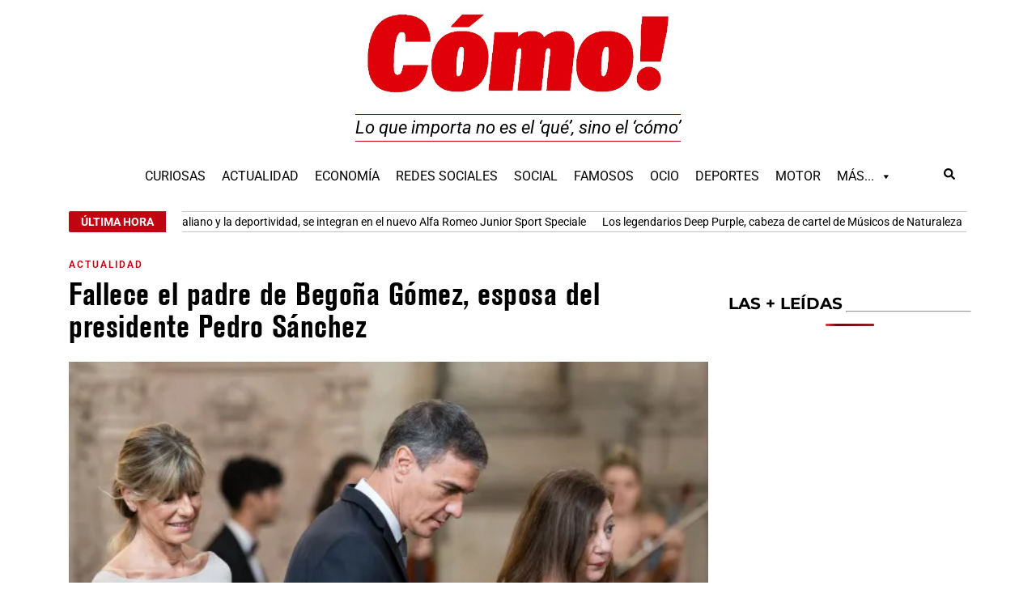

--- FILE ---
content_type: text/html
request_url: https://www.diariocomo.es/fallece-el-padre-de-begona-gomez-esposa-del-presidente-pedro-sanchez/
body_size: 24219
content:
<!doctype html>
<html lang="es" prefix="og: https://ogp.me/ns#">
<head>
	<meta charset="UTF-8">
		<meta name="viewport" content="width=device-width, initial-scale=1">
	<link rel="profile" href="https://gmpg.org/xfn/11">
		<style>img:is([sizes="auto" i], [sizes^="auto," i]) { contain-intrinsic-size: 3000px 1500px }</style>
	<link href="https://fonts.googleapis.com" rel="preconnect" crossorigin><link href="https://www.googletagmanager.com" rel="preconnect"><link href="https://diariofinanciero.com" rel="preconnect"><link href="https://fonts.gstatic.com" rel="preconnect" crossorigin><link href="https://www.combinacionganadora.com" rel="preconnect"><link href="https://widget.websudoku.com" rel="preconnect"><link href="https://api.openweathermap.org" rel="preconnect"><link href="https://www.google-analytics.com" rel="preconnect"><link href="https://cdn.inicium.com" rel="preconnect"><link href="https://www.diariocomo.es/wp-content/uploads/2020/09/AkzidenzGroteskBE-Cn.woff2" rel="preload" as="font" type="font/woff" crossorigin><link href="https://www.diariocomo.es/wp-content/plugins/elementor/assets/lib/font-awesome/webfonts/fa-solid-900.woff2" rel="preload" as="font" type="font/woff" crossorigin><link href="https://www.diariocomo.es/wp-content/plugins/elementor/assets/lib/eicons/fonts/eicons.woff2?5.9.1" rel="preload" as="font" type="font/woff" crossorigin><link href="https://www.diariocomo.es/wp-content/uploads/2020/09/AkzidenzGroteskBE-BoldCn.woff2" rel="preload" as="font" type="font/woff" crossorigin><link href="https://www.diariocomo.es/wp-content/plugins/elementor/assets/lib/font-awesome/webfonts/fa-regular-400.woff2" rel="preload" as="font" type="font/woff" crossorigin>
<!-- Optimización para motores de búsqueda de Rank Math -  https://rankmath.com/ -->
<title>Fallece el padre de Begoña Gómez, esposa del presidente Pedro Sánchez - diariocomo.es</title>
<meta name="description" content="El suegro del presidente del Gobierno, Pedro Sánchez, Sabiniano Gómez, ha fallecido este miércoles según han confirmado a Europa Press fuentes de Moncloa."/>
<meta name="robots" content="follow, index, max-snippet:-1, max-video-preview:-1, max-image-preview:large"/>
<link rel="canonical" href="https://www.diariocomo.es/fallece-el-padre-de-begona-gomez-esposa-del-presidente-pedro-sanchez/" />
<meta property="og:locale" content="es_ES" />
<meta property="og:type" content="article" />
<meta property="og:title" content="Fallece el padre de Begoña Gómez, esposa del presidente Pedro Sánchez - diariocomo.es" />
<meta property="og:description" content="El suegro del presidente del Gobierno, Pedro Sánchez, Sabiniano Gómez, ha fallecido este miércoles según han confirmado a Europa Press fuentes de Moncloa." />
<meta property="og:url" content="https://www.diariocomo.es/fallece-el-padre-de-begona-gomez-esposa-del-presidente-pedro-sanchez/" />
<meta property="og:site_name" content="diariocomo.es" />
<meta property="article:section" content="Actualidad" />
<meta property="og:image" content="https://www.diariocomo.es/wp-content/uploads/2024/06/EuropaPress_6041802_i_d_mujer_presidente_gobierno_begona_gomez_presidente_gobierno_pedro-jpg.webp" />
<meta property="og:image:secure_url" content="https://www.diariocomo.es/wp-content/uploads/2024/06/EuropaPress_6041802_i_d_mujer_presidente_gobierno_begona_gomez_presidente_gobierno_pedro-jpg.webp" />
<meta property="og:image:width" content="800" />
<meta property="og:image:height" content="533" />
<meta property="og:image:alt" content="Fallece el padre de Begoña Gómez, esposa del presidente Pedro Sánchez" />
<meta property="og:image:type" content="image/jpeg" />
<meta property="article:published_time" content="2024-06-26T12:37:09+02:00" />
<meta name="twitter:card" content="summary_large_image" />
<meta name="twitter:title" content="Fallece el padre de Begoña Gómez, esposa del presidente Pedro Sánchez - diariocomo.es" />
<meta name="twitter:description" content="El suegro del presidente del Gobierno, Pedro Sánchez, Sabiniano Gómez, ha fallecido este miércoles según han confirmado a Europa Press fuentes de Moncloa." />
<meta name="twitter:site" content="@admin" />
<meta name="twitter:creator" content="@admin" />
<meta name="twitter:image" content="https://www.diariocomo.es/wp-content/uploads/2024/06/EuropaPress_6041802_i_d_mujer_presidente_gobierno_begona_gomez_presidente_gobierno_pedro-jpg.webp" />
<meta name="twitter:label1" content="Escrito por" />
<meta name="twitter:data1" content="Redacción" />
<meta name="twitter:label2" content="Tiempo de lectura" />
<meta name="twitter:data2" content="Menos de un minuto" />
<script type="application/ld+json" class="rank-math-schema">{"@context":"https://schema.org","@graph":[{"@type":["Person","Organization"],"@id":"https://www.diariocomo.es/#person","name":"admin","sameAs":["https://twitter.com/admin"],"logo":{"@type":"ImageObject","@id":"https://www.diariocomo.es/#logo","url":"https://www.diariocomo.es/wp-content/uploads/2020/09/logocomob.jpg","contentUrl":"https://www.diariocomo.es/wp-content/uploads/2020/09/logocomob.jpg","caption":"admin","inLanguage":"es","width":"800","height":"800"},"image":{"@type":"ImageObject","@id":"https://www.diariocomo.es/#logo","url":"https://www.diariocomo.es/wp-content/uploads/2020/09/logocomob.jpg","contentUrl":"https://www.diariocomo.es/wp-content/uploads/2020/09/logocomob.jpg","caption":"admin","inLanguage":"es","width":"800","height":"800"}},{"@type":"WebSite","@id":"https://www.diariocomo.es/#website","url":"https://www.diariocomo.es","name":"admin","publisher":{"@id":"https://www.diariocomo.es/#person"},"inLanguage":"es"},{"@type":"ImageObject","@id":"https://www.diariocomo.es/wp-content/uploads/2024/06/EuropaPress_6041802_i_d_mujer_presidente_gobierno_begona_gomez_presidente_gobierno_pedro-jpg.webp","url":"https://www.diariocomo.es/wp-content/uploads/2024/06/EuropaPress_6041802_i_d_mujer_presidente_gobierno_begona_gomez_presidente_gobierno_pedro-jpg.webp","width":"800","height":"533","inLanguage":"es"},{"@type":"WebPage","@id":"https://www.diariocomo.es/fallece-el-padre-de-begona-gomez-esposa-del-presidente-pedro-sanchez/#webpage","url":"https://www.diariocomo.es/fallece-el-padre-de-begona-gomez-esposa-del-presidente-pedro-sanchez/","name":"Fallece el padre de Bego\u00f1a G\u00f3mez, esposa del presidente Pedro S\u00e1nchez - diariocomo.es","datePublished":"2024-06-26T12:37:09+02:00","dateModified":"2024-06-26T12:37:09+02:00","isPartOf":{"@id":"https://www.diariocomo.es/#website"},"primaryImageOfPage":{"@id":"https://www.diariocomo.es/wp-content/uploads/2024/06/EuropaPress_6041802_i_d_mujer_presidente_gobierno_begona_gomez_presidente_gobierno_pedro-jpg.webp"},"inLanguage":"es"},{"@type":"Person","@id":"https://www.diariocomo.es/author/redaccion/","name":"Redacci\u00f3n","url":"https://www.diariocomo.es/author/redaccion/","image":{"@type":"ImageObject","@id":"https://secure.gravatar.com/avatar/f0d5b9162d5281488169280b44aed64e?s=96&amp;d=mm&amp;r=g","url":"https://secure.gravatar.com/avatar/f0d5b9162d5281488169280b44aed64e?s=96&amp;d=mm&amp;r=g","caption":"Redacci\u00f3n","inLanguage":"es"}},{"@type":"NewsArticle","headline":"Fallece el padre de Bego\u00f1a G\u00f3mez, esposa del presidente Pedro S\u00e1nchez - diariocomo.es","datePublished":"2024-06-26T12:37:09+02:00","dateModified":"2024-06-26T12:37:09+02:00","articleSection":"Actualidad","author":{"@id":"https://www.diariocomo.es/author/redaccion/","name":"Redacci\u00f3n"},"publisher":{"@id":"https://www.diariocomo.es/#person"},"description":"El suegro del presidente del Gobierno, Pedro S\u00e1nchez, Sabiniano G\u00f3mez, ha fallecido este mi\u00e9rcoles seg\u00fan han confirmado a Europa Press fuentes de Moncloa.","name":"Fallece el padre de Bego\u00f1a G\u00f3mez, esposa del presidente Pedro S\u00e1nchez - diariocomo.es","@id":"https://www.diariocomo.es/fallece-el-padre-de-begona-gomez-esposa-del-presidente-pedro-sanchez/#richSnippet","isPartOf":{"@id":"https://www.diariocomo.es/fallece-el-padre-de-begona-gomez-esposa-del-presidente-pedro-sanchez/#webpage"},"image":{"@id":"https://www.diariocomo.es/wp-content/uploads/2024/06/EuropaPress_6041802_i_d_mujer_presidente_gobierno_begona_gomez_presidente_gobierno_pedro-jpg.webp"},"inLanguage":"es","mainEntityOfPage":{"@id":"https://www.diariocomo.es/fallece-el-padre-de-begona-gomez-esposa-del-presidente-pedro-sanchez/#webpage"}}]}</script>
<!-- /Plugin Rank Math WordPress SEO -->


<link rel="alternate" type="application/rss+xml" title="diariocomo.es &raquo; Feed" href="https://www.diariocomo.es/feed/" />
<link rel='stylesheet' id='dashicons-css' href='https://www.diariocomo.es/wp-includes/css/dashicons.min.css?ver=6524548d6c5a2a17f93fc8ab5d20bb6b' media='all' />
<link rel='stylesheet' id='post-views-counter-frontend-css' href='https://www.diariocomo.es/wp-content/plugins/post-views-counter/css/frontend.min.css?ver=1.3.13' media='all' />
<link rel='stylesheet' id='megamenu-css' href='https://www.diariocomo.es/wp-content/uploads/maxmegamenu/style.css?ver=91a5ec' media='all' />
<link rel='stylesheet' id='wordpress-popular-posts-css-css' href='https://www.diariocomo.es/wp-content/plugins/wordpress-popular-posts/assets/css/wpp.css?ver=6.2.1' media='all' />
<link rel='stylesheet' id='hello-elementor-css' href='https://www.diariocomo.es/wp-content/themes/hello-elementor/style.min.css?ver=2.8.1' media='all' />
<link rel='stylesheet' id='hello-elementor-theme-style-css' href='https://www.diariocomo.es/wp-content/themes/hello-elementor/theme.min.css?ver=2.8.1' media='all' />
<link rel='stylesheet' id='elementor-frontend-css' href='https://www.diariocomo.es/wp-content/plugins/elementor/assets/css/frontend.min.css?ver=3.27.6' media='all' />
<link rel='stylesheet' id='widget-nav-menu-css' href='https://www.diariocomo.es/wp-content/plugins/elementor-pro/assets/css/widget-nav-menu.min.css?ver=3.27.4' media='all' />
<link rel='stylesheet' id='widget-image-css' href='https://www.diariocomo.es/wp-content/plugins/elementor/assets/css/widget-image.min.css?ver=3.27.6' media='all' />
<link rel='stylesheet' id='widget-search-form-css' href='https://www.diariocomo.es/wp-content/plugins/elementor-pro/assets/css/widget-search-form.min.css?ver=3.27.4' media='all' />
<link rel='stylesheet' id='widget-heading-css' href='https://www.diariocomo.es/wp-content/plugins/elementor/assets/css/widget-heading.min.css?ver=3.27.6' media='all' />
<link rel='stylesheet' id='swiper-css' href='https://www.diariocomo.es/wp-content/plugins/elementor/assets/lib/swiper/v8/css/swiper.min.css?ver=8.4.5' media='all' />
<link rel='stylesheet' id='e-swiper-css' href='https://www.diariocomo.es/wp-content/plugins/elementor/assets/css/conditionals/e-swiper.min.css?ver=3.27.6' media='all' />
<link rel='stylesheet' id='widget-text-editor-css' href='https://www.diariocomo.es/wp-content/plugins/elementor/assets/css/widget-text-editor.min.css?ver=3.27.6' media='all' />
<link rel='stylesheet' id='widget-social-icons-css' href='https://www.diariocomo.es/wp-content/plugins/elementor/assets/css/widget-social-icons.min.css?ver=3.27.6' media='all' />
<link rel='stylesheet' id='e-apple-webkit-css' href='https://www.diariocomo.es/wp-content/plugins/elementor/assets/css/conditionals/apple-webkit.min.css?ver=3.27.6' media='all' />
<link rel='stylesheet' id='widget-share-buttons-css' href='https://www.diariocomo.es/wp-content/plugins/elementor-pro/assets/css/widget-share-buttons.min.css?ver=3.27.4' media='all' />
<link rel='stylesheet' id='widget-post-info-css' href='https://www.diariocomo.es/wp-content/plugins/elementor-pro/assets/css/widget-post-info.min.css?ver=3.27.4' media='all' />
<link rel='stylesheet' id='widget-icon-list-css' href='https://www.diariocomo.es/wp-content/plugins/elementor/assets/css/widget-icon-list.min.css?ver=3.27.6' media='all' />
<link rel='stylesheet' id='widget-divider-css' href='https://www.diariocomo.es/wp-content/plugins/elementor/assets/css/widget-divider.min.css?ver=3.27.6' media='all' />
<link rel='stylesheet' id='e-animation-fadeInRight-css' href='https://www.diariocomo.es/wp-content/plugins/elementor/assets/lib/animations/styles/fadeInRight.min.css?ver=3.27.6' media='all' />
<link rel='stylesheet' id='e-popup-css' href='https://www.diariocomo.es/wp-content/plugins/elementor-pro/assets/css/conditionals/popup.min.css?ver=3.27.4' media='all' />
<link rel='stylesheet' id='elementor-post-196-css' href='https://www.diariocomo.es/wp-content/uploads/elementor/css/post-196.css?ver=1742249516' media='all' />
<link rel='stylesheet' id='font-awesome-5-all-css' href='https://www.diariocomo.es/wp-content/plugins/elementor/assets/lib/font-awesome/css/all.min.css?ver=3.27.6' media='all' />
<link rel='stylesheet' id='font-awesome-4-shim-css' href='https://www.diariocomo.es/wp-content/plugins/elementor/assets/lib/font-awesome/css/v4-shims.min.css?ver=3.27.6' media='all' />
<link rel='stylesheet' id='elementor-post-195-css' href='https://www.diariocomo.es/wp-content/uploads/elementor/css/post-195.css?ver=1742253322' media='all' />
<link rel='stylesheet' id='elementor-post-850-css' href='https://www.diariocomo.es/wp-content/uploads/elementor/css/post-850.css?ver=1742249516' media='all' />
<link rel='stylesheet' id='elementor-post-1156-css' href='https://www.diariocomo.es/wp-content/uploads/elementor/css/post-1156.css?ver=1742249516' media='all' />
<link rel='stylesheet' id='elementor-post-15506-css' href='https://www.diariocomo.es/wp-content/uploads/elementor/css/post-15506.css?ver=1742249516' media='all' />
<link rel='stylesheet' id='ecae-frontend-css' href='https://www.diariocomo.es/wp-content/plugins/easy-custom-auto-excerpt/assets/style-frontend.css?ver=2.5.0' media='all' />
<link rel='stylesheet' id='ecae-buttonskin-none-css' href='https://www.diariocomo.es/wp-content/plugins/easy-custom-auto-excerpt/buttons/ecae-buttonskin-none.css?ver=2.5.0' media='all' />
<link rel='stylesheet' id='ecs-styles-css' href='https://www.diariocomo.es/wp-content/plugins/ele-custom-skin/assets/css/ecs-style.css?ver=3.1.9' media='all' />
<link rel='stylesheet' id='elementor-post-536-css' href='https://www.diariocomo.es/wp-content/uploads/elementor/css/post-536.css?ver=1740614668' media='all' />
<link rel='stylesheet' id='elementor-post-636-css' href='https://www.diariocomo.es/wp-content/uploads/elementor/css/post-636.css?ver=1740614131' media='all' />
<link rel='stylesheet' id='elementor-post-649-css' href='https://www.diariocomo.es/wp-content/uploads/elementor/css/post-649.css?ver=1740614238' media='all' />
<link rel='stylesheet' id='elementor-post-690-css' href='https://www.diariocomo.es/wp-content/uploads/elementor/css/post-690.css?ver=1740614494' media='all' />
<link rel='stylesheet' id='elementor-post-709-css' href='https://www.diariocomo.es/wp-content/uploads/elementor/css/post-709.css?ver=1732358614' media='all' />
<link rel='stylesheet' id='elementor-post-2121-css' href='https://www.diariocomo.es/wp-content/uploads/elementor/css/post-2121.css?ver=1608281637' media='all' />
<link rel='stylesheet' id='elementor-post-10148-css' href='https://www.diariocomo.es/wp-content/uploads/elementor/css/post-10148.css?ver=1605886420' media='all' />
<link rel='stylesheet' id='chld_thm_cfg_child-css' href='https://www.diariocomo.es/wp-content/themes/diariocomo/style.css?ver=6524548d6c5a2a17f93fc8ab5d20bb6b' media='all' />
<link rel='stylesheet' id='elementor-gf-local-robotoslab-css' href='https://www.diariocomo.es/wp-content/uploads/elementor/google-fonts/css/robotoslab.css?ver=1740608152' media='all' />
<link rel='stylesheet' id='elementor-gf-local-roboto-css' href='https://www.diariocomo.es/wp-content/uploads/elementor/google-fonts/css/roboto.css?ver=1740608196' media='all' />
<link rel='stylesheet' id='elementor-gf-local-montserrat-css' href='https://www.diariocomo.es/wp-content/uploads/elementor/google-fonts/css/montserrat.css?ver=1740608184' media='all' />
<script id="wpp-json" type="application/json">
{"sampling_active":1,"sampling_rate":100,"ajax_url":"https:\/\/www.diariocomo.es\/wp-json\/wordpress-popular-posts\/v1\/popular-posts","api_url":"https:\/\/www.diariocomo.es\/wp-json\/wordpress-popular-posts","ID":369035,"token":"66de587165","lang":0,"debug":0}
</script>
<script src="https://www.diariocomo.es/wp-content/plugins/wordpress-popular-posts/assets/js/wpp.min.js?ver=6.2.1" id="wpp-js-js"></script>
<script src="https://www.diariocomo.es/wp-includes/js/jquery/jquery.min.js?ver=3.7.1" id="jquery-core-js"></script>
<script src="https://www.diariocomo.es/wp-includes/js/jquery/jquery-migrate.min.js?ver=3.4.1" id="jquery-migrate-js"></script>
<script src="https://www.diariocomo.es/wp-content/plugins/elementor/assets/lib/font-awesome/js/v4-shims.min.js?ver=3.27.6" id="font-awesome-4-shim-js"></script>
<script id="ecs_ajax_load-js-extra">
var ecs_ajax_params = {"ajaxurl":"https:\/\/www.diariocomo.es\/wp-admin\/admin-ajax.php","posts":"{\"page\":0,\"name\":\"fallece-el-padre-de-begona-gomez-esposa-del-presidente-pedro-sanchez\",\"error\":\"\",\"m\":\"\",\"p\":0,\"post_parent\":\"\",\"subpost\":\"\",\"subpost_id\":\"\",\"attachment\":\"\",\"attachment_id\":0,\"pagename\":\"\",\"page_id\":0,\"second\":\"\",\"minute\":\"\",\"hour\":\"\",\"day\":0,\"monthnum\":0,\"year\":0,\"w\":0,\"category_name\":\"\",\"tag\":\"\",\"cat\":\"\",\"tag_id\":\"\",\"author\":\"\",\"author_name\":\"\",\"feed\":\"\",\"tb\":\"\",\"paged\":0,\"meta_key\":\"\",\"meta_value\":\"\",\"preview\":\"\",\"s\":\"\",\"sentence\":\"\",\"title\":\"\",\"fields\":\"\",\"menu_order\":\"\",\"embed\":\"\",\"category__in\":[],\"category__not_in\":[],\"category__and\":[],\"post__in\":[],\"post__not_in\":[],\"post_name__in\":[],\"tag__in\":[],\"tag__not_in\":[],\"tag__and\":[],\"tag_slug__in\":[],\"tag_slug__and\":[],\"post_parent__in\":[],\"post_parent__not_in\":[],\"author__in\":[],\"author__not_in\":[],\"search_columns\":[],\"post_type\":[\"post\",\"page\",\"e-landing-page\"],\"ignore_sticky_posts\":false,\"suppress_filters\":false,\"cache_results\":true,\"update_post_term_cache\":true,\"update_menu_item_cache\":false,\"lazy_load_term_meta\":true,\"update_post_meta_cache\":true,\"posts_per_page\":17,\"nopaging\":false,\"comments_per_page\":\"50\",\"no_found_rows\":false,\"order\":\"DESC\"}"};
</script>
<script src="https://www.diariocomo.es/wp-content/plugins/ele-custom-skin/assets/js/ecs_ajax_pagination.js?ver=3.1.9" id="ecs_ajax_load-js"></script>
<script src="https://www.diariocomo.es/wp-content/plugins/ele-custom-skin/assets/js/ecs.js?ver=3.1.9" id="ecs-script-js"></script>
<link rel="https://api.w.org/" href="https://www.diariocomo.es/wp-json/" /><link rel="alternate" title="JSON" type="application/json" href="https://www.diariocomo.es/wp-json/wp/v2/posts/369035" /><link rel="EditURI" type="application/rsd+xml" title="RSD" href="https://www.diariocomo.es/xmlrpc.php?rsd" />
<link rel="alternate" title="oEmbed (JSON)" type="application/json+oembed" href="https://www.diariocomo.es/wp-json/oembed/1.0/embed?url=https%3A%2F%2Fwww.diariocomo.es%2Ffallece-el-padre-de-begona-gomez-esposa-del-presidente-pedro-sanchez%2F" />
<link rel="alternate" title="oEmbed (XML)" type="text/xml+oembed" href="https://www.diariocomo.es/wp-json/oembed/1.0/embed?url=https%3A%2F%2Fwww.diariocomo.es%2Ffallece-el-padre-de-begona-gomez-esposa-del-presidente-pedro-sanchez%2F&#038;format=xml" />
<meta name="generator" content="performance-lab 3.9.0; plugins: ">
            <style id="wpp-loading-animation-styles">@-webkit-keyframes bgslide{from{background-position-x:0}to{background-position-x:-200%}}@keyframes bgslide{from{background-position-x:0}to{background-position-x:-200%}}.wpp-widget-placeholder,.wpp-widget-block-placeholder,.wpp-shortcode-placeholder{margin:0 auto;width:60px;height:3px;background:#dd3737;background:linear-gradient(90deg,#dd3737 0%,#571313 10%,#dd3737 100%);background-size:200% auto;border-radius:3px;-webkit-animation:bgslide 1s infinite linear;animation:bgslide 1s infinite linear}</style>
            			<style>
				.e-con.e-parent:nth-of-type(n+4):not(.e-lazyloaded):not(.e-no-lazyload),
				.e-con.e-parent:nth-of-type(n+4):not(.e-lazyloaded):not(.e-no-lazyload) * {
					background-image: none !important;
				}
				@media screen and (max-height: 1024px) {
					.e-con.e-parent:nth-of-type(n+3):not(.e-lazyloaded):not(.e-no-lazyload),
					.e-con.e-parent:nth-of-type(n+3):not(.e-lazyloaded):not(.e-no-lazyload) * {
						background-image: none !important;
					}
				}
				@media screen and (max-height: 640px) {
					.e-con.e-parent:nth-of-type(n+2):not(.e-lazyloaded):not(.e-no-lazyload),
					.e-con.e-parent:nth-of-type(n+2):not(.e-lazyloaded):not(.e-no-lazyload) * {
						background-image: none !important;
					}
				}
			</style>
			<!-- Google tag (gtag.js) -->
<script async src="https://www.googletagmanager.com/gtag/js?id=G-B41NMFY46E"></script>
<script>
  window.dataLayer = window.dataLayer || [];
  function gtag(){dataLayer.push(arguments);}
  gtag('js', new Date());
gtag('set', 'anonymizeIp', true);
  gtag('config', 'G-B41NMFY46E');
</script>

<link rel="shortcut icon" type="image/x-icon" href="https://www.diariocomo.es/wp-content/uploads/faviconcomo.jpg	" />
<link rel="icon" href="https://www.diariocomo.es/wp-content/uploads/2020/10/faviconcomo.jpg" sizes="32x32" />
<link rel="icon" href="https://www.diariocomo.es/wp-content/uploads/2020/10/faviconcomo.jpg" sizes="192x192" />
<link rel="apple-touch-icon" href="https://www.diariocomo.es/wp-content/uploads/2020/10/faviconcomo.jpg" />
<meta name="msapplication-TileImage" content="https://www.diariocomo.es/wp-content/uploads/2020/10/faviconcomo.jpg" />
<style type="text/css">/** Mega Menu CSS: fs **/</style>
</head>
<body data-rsssl=1 class="post-template-default single single-post postid-369035 single-format-standard wp-custom-logo mega-menu-menu-1 elementor-default elementor-kit-196 elementor-page-1156">

		<div data-elementor-type="header" data-elementor-id="195" class="elementor elementor-195 elementor-location-header" data-elementor-post-type="elementor_library">
					<section class="elementor-section elementor-top-section elementor-element elementor-element-0f0a70f elementor-section-boxed elementor-section-height-default elementor-section-height-default" data-id="0f0a70f" data-element_type="section">
						<div class="elementor-container elementor-column-gap-default">
					<div class="elementor-column elementor-col-33 elementor-top-column elementor-element elementor-element-9692d10 elementor-hidden-tablet" data-id="9692d10" data-element_type="column">
			<div class="elementor-widget-wrap elementor-element-populated">
						<div class="elementor-element elementor-element-038f18c elementor-absolute elementor-widget elementor-widget-html" data-id="038f18c" data-element_type="widget" data-settings="{&quot;_position&quot;:&quot;absolute&quot;}" data-widget_type="html.default">
					<ins data-revive-zoneid="78" data-revive-target="_blank" data-revive-id="33e749200fca48f39c5c903585f117c1"></ins>				</div>
					</div>
		</div>
				<div class="elementor-column elementor-col-33 elementor-top-column elementor-element elementor-element-f36ea2d" data-id="f36ea2d" data-element_type="column">
			<div class="elementor-widget-wrap">
							</div>
		</div>
				<div class="elementor-column elementor-col-33 elementor-top-column elementor-element elementor-element-5285846" data-id="5285846" data-element_type="column">
			<div class="elementor-widget-wrap elementor-element-populated">
						<div class="elementor-element elementor-element-f4fdc97 elementor-absolute elementor-widget elementor-widget-html" data-id="f4fdc97" data-element_type="widget" data-settings="{&quot;_position&quot;:&quot;absolute&quot;}" data-widget_type="html.default">
					<ins data-revive-zoneid="79" data-revive-target="_blank" data-revive-id="33e749200fca48f39c5c903585f117c1"></ins>				</div>
					</div>
		</div>
					</div>
		</section>
				<section class="elementor-section elementor-top-section elementor-element elementor-element-7a78925 elementor-section-boxed elementor-section-height-default elementor-section-height-default" data-id="7a78925" data-element_type="section">
						<div class="elementor-container elementor-column-gap-default">
					<div class="elementor-column elementor-col-100 elementor-top-column elementor-element elementor-element-b421869" data-id="b421869" data-element_type="column">
			<div class="elementor-widget-wrap elementor-element-populated">
						<div class="elementor-element elementor-element-fefe65a elementor-widget elementor-widget-shortcode" data-id="fefe65a" data-element_type="widget" data-widget_type="shortcode.default">
							<div class="elementor-shortcode"><center><ins data-revive-zoneid="14" data-revive-target="_blank" data-revive-id="33e749200fca48f39c5c903585f117c1"></ins>
<script async src="//diariofinanciero.com/ads/www/delivery/asyncjs.php"></script></center></div>
						</div>
					</div>
		</div>
					</div>
		</section>
				<section class="elementor-section elementor-top-section elementor-element elementor-element-9d44b42 elementor-section-boxed elementor-section-height-default elementor-section-height-default" data-id="9d44b42" data-element_type="section">
						<div class="elementor-container elementor-column-gap-default">
					<div class="elementor-column elementor-col-100 elementor-top-column elementor-element elementor-element-c314cf6" data-id="c314cf6" data-element_type="column">
			<div class="elementor-widget-wrap elementor-element-populated">
						<section class="elementor-section elementor-inner-section elementor-element elementor-element-18f95b3 elementor-section-boxed elementor-section-height-default elementor-section-height-default" data-id="18f95b3" data-element_type="section">
						<div class="elementor-container elementor-column-gap-default">
					<div class="elementor-column elementor-col-33 elementor-inner-column elementor-element elementor-element-6360c13 elementor-hidden-desktop" data-id="6360c13" data-element_type="column">
			<div class="elementor-widget-wrap elementor-element-populated">
						<div class="elementor-element elementor-element-44b1a11 elementor-nav-menu--stretch elementor-nav-menu__text-align-aside elementor-nav-menu--toggle elementor-nav-menu--burger elementor-widget elementor-widget-nav-menu" data-id="44b1a11" data-element_type="widget" data-settings="{&quot;layout&quot;:&quot;dropdown&quot;,&quot;full_width&quot;:&quot;stretch&quot;,&quot;submenu_icon&quot;:{&quot;value&quot;:&quot;&lt;svg class=\&quot;e-font-icon-svg e-fas-caret-down\&quot; viewBox=\&quot;0 0 320 512\&quot; xmlns=\&quot;http:\/\/www.w3.org\/2000\/svg\&quot;&gt;&lt;path d=\&quot;M31.3 192h257.3c17.8 0 26.7 21.5 14.1 34.1L174.1 354.8c-7.8 7.8-20.5 7.8-28.3 0L17.2 226.1C4.6 213.5 13.5 192 31.3 192z\&quot;&gt;&lt;\/path&gt;&lt;\/svg&gt;&quot;,&quot;library&quot;:&quot;fa-solid&quot;},&quot;toggle&quot;:&quot;burger&quot;}" data-widget_type="nav-menu.default">
							<div class="elementor-menu-toggle" role="button" tabindex="0" aria-label="Alternar menú" aria-expanded="false">
			<svg aria-hidden="true" role="presentation" class="elementor-menu-toggle__icon--open e-font-icon-svg e-eicon-menu-bar" viewBox="0 0 1000 1000" xmlns="http://www.w3.org/2000/svg"><path d="M104 333H896C929 333 958 304 958 271S929 208 896 208H104C71 208 42 237 42 271S71 333 104 333ZM104 583H896C929 583 958 554 958 521S929 458 896 458H104C71 458 42 487 42 521S71 583 104 583ZM104 833H896C929 833 958 804 958 771S929 708 896 708H104C71 708 42 737 42 771S71 833 104 833Z"></path></svg><svg aria-hidden="true" role="presentation" class="elementor-menu-toggle__icon--close e-font-icon-svg e-eicon-close" viewBox="0 0 1000 1000" xmlns="http://www.w3.org/2000/svg"><path d="M742 167L500 408 258 167C246 154 233 150 217 150 196 150 179 158 167 167 154 179 150 196 150 212 150 229 154 242 171 254L408 500 167 742C138 771 138 800 167 829 196 858 225 858 254 829L496 587 738 829C750 842 767 846 783 846 800 846 817 842 829 829 842 817 846 804 846 783 846 767 842 750 829 737L588 500 833 258C863 229 863 200 833 171 804 137 775 137 742 167Z"></path></svg>		</div>
					<nav class="elementor-nav-menu--dropdown elementor-nav-menu__container" aria-hidden="true">
				<ul id="menu-2-44b1a11" class="elementor-nav-menu"><li class="menu-item menu-item-type-taxonomy menu-item-object-category menu-item-203"><a href="https://www.diariocomo.es/curiosas/" class="elementor-item" tabindex="-1">Curiosas</a></li>
<li class="menu-item menu-item-type-taxonomy menu-item-object-category current-post-ancestor current-menu-parent current-post-parent menu-item-204"><a href="https://www.diariocomo.es/actualidad/" class="elementor-item" tabindex="-1">Actualidad</a></li>
<li class="menu-item menu-item-type-taxonomy menu-item-object-category menu-item-337912"><a href="https://www.diariocomo.es/economia/" class="elementor-item" tabindex="-1">Economía</a></li>
<li class="menu-item menu-item-type-taxonomy menu-item-object-category menu-item-205"><a href="https://www.diariocomo.es/redes-sociales/" class="elementor-item" tabindex="-1">Redes Sociales</a></li>
<li class="menu-item menu-item-type-taxonomy menu-item-object-category menu-item-209"><a href="https://www.diariocomo.es/social/" class="elementor-item" tabindex="-1">Social</a></li>
<li class="menu-item menu-item-type-taxonomy menu-item-object-category menu-item-210"><a href="https://www.diariocomo.es/famosos/" class="elementor-item" tabindex="-1">Famosos</a></li>
<li class="menu-item menu-item-type-taxonomy menu-item-object-category menu-item-211"><a href="https://www.diariocomo.es/ocio/" class="elementor-item" tabindex="-1">Ocio</a></li>
<li class="menu-item menu-item-type-taxonomy menu-item-object-category menu-item-213"><a href="https://www.diariocomo.es/deportes/" class="elementor-item" tabindex="-1">Deportes</a></li>
<li class="menu-item menu-item-type-taxonomy menu-item-object-category menu-item-214"><a href="https://www.diariocomo.es/motor/" class="elementor-item" tabindex="-1">Motor</a></li>
<li class="menu-item menu-item-type-custom menu-item-object-custom menu-item-215"><a href="#" class="elementor-item elementor-item-anchor" tabindex="-1">Más&#8230;</a></li>
</ul>			</nav>
						</div>
					</div>
		</div>
				<div class="elementor-column elementor-col-33 elementor-inner-column elementor-element elementor-element-c251872" data-id="c251872" data-element_type="column">
			<div class="elementor-widget-wrap elementor-element-populated">
						<div class="elementor-element elementor-element-0713b8b elementor-widget elementor-widget-theme-site-logo elementor-widget-image" data-id="0713b8b" data-element_type="widget" data-widget_type="theme-site-logo.default">
											<a href="https://www.diariocomo.es">
			<img fetchpriority="high" width="675" height="193" src="https://www.diariocomo.es/wp-content/uploads/2020/09/cropped-logocomo-1.jpg" class="attachment-full size-full wp-image-2153" alt="" srcset="https://www.diariocomo.es/wp-content/uploads/2020/09/cropped-logocomo-1.jpg 675w, https://www.diariocomo.es/wp-content/uploads/2020/09/cropped-logocomo-1-380x109.jpg 380w" sizes="(max-width: 675px) 100vw, 675px" />				</a>
											</div>
					</div>
		</div>
				<div class="elementor-column elementor-col-33 elementor-inner-column elementor-element elementor-element-e40d2d5 elementor-hidden-desktop" data-id="e40d2d5" data-element_type="column">
			<div class="elementor-widget-wrap elementor-element-populated">
						<div class="elementor-element elementor-element-daafc09 elementor-widget__width-auto elementor-widget elementor-widget-button" data-id="daafc09" data-element_type="widget" data-widget_type="button.default">
										<a class="elementor-button elementor-button-link elementor-size-xs" href="#elementor-action%3Aaction%3Dpopup%3Aopen%26settings%3DeyJpZCI6IjE1NTA2IiwidG9nZ2xlIjpmYWxzZX0%3D">
						<span class="elementor-button-content-wrapper">
						<span class="elementor-button-icon">
				<svg aria-hidden="true" class="e-font-icon-svg e-fas-search" viewBox="0 0 512 512" xmlns="http://www.w3.org/2000/svg"><path d="M505 442.7L405.3 343c-4.5-4.5-10.6-7-17-7H372c27.6-35.3 44-79.7 44-128C416 93.1 322.9 0 208 0S0 93.1 0 208s93.1 208 208 208c48.3 0 92.7-16.4 128-44v16.3c0 6.4 2.5 12.5 7 17l99.7 99.7c9.4 9.4 24.6 9.4 33.9 0l28.3-28.3c9.4-9.4 9.4-24.6.1-34zM208 336c-70.7 0-128-57.2-128-128 0-70.7 57.2-128 128-128 70.7 0 128 57.2 128 128 0 70.7-57.2 128-128 128z"></path></svg>			</span>
								</span>
					</a>
								</div>
				<div class="elementor-element elementor-element-e312ac2 elementor-search-form--skin-full_screen elementor-widget__width-inherit elementor-hidden-desktop elementor-hidden-tablet elementor-hidden-phone elementor-widget elementor-widget-search-form" data-id="e312ac2" data-element_type="widget" data-settings="{&quot;skin&quot;:&quot;full_screen&quot;}" data-widget_type="search-form.default">
							<search role="search">
			<form class="elementor-search-form" action="https://www.diariocomo.es" method="get">
												<div class="elementor-search-form__toggle" role="button" tabindex="0" aria-label="Buscar">
					<div class="e-font-icon-svg-container"><svg aria-hidden="true" class="e-font-icon-svg e-fas-search" viewBox="0 0 512 512" xmlns="http://www.w3.org/2000/svg"><path d="M505 442.7L405.3 343c-4.5-4.5-10.6-7-17-7H372c27.6-35.3 44-79.7 44-128C416 93.1 322.9 0 208 0S0 93.1 0 208s93.1 208 208 208c48.3 0 92.7-16.4 128-44v16.3c0 6.4 2.5 12.5 7 17l99.7 99.7c9.4 9.4 24.6 9.4 33.9 0l28.3-28.3c9.4-9.4 9.4-24.6.1-34zM208 336c-70.7 0-128-57.2-128-128 0-70.7 57.2-128 128-128 70.7 0 128 57.2 128 128 0 70.7-57.2 128-128 128z"></path></svg></div>				</div>
								<div class="elementor-search-form__container">
					<label class="elementor-screen-only" for="elementor-search-form-e312ac2">Buscar</label>

					
					<input id="elementor-search-form-e312ac2" placeholder="Buscar..." class="elementor-search-form__input" type="search" name="s" value="">
					
					
										<div class="dialog-lightbox-close-button dialog-close-button" role="button" tabindex="0" aria-label="Cerrar este cuadro de búsqueda.">
						<svg aria-hidden="true" class="e-font-icon-svg e-eicon-close" viewBox="0 0 1000 1000" xmlns="http://www.w3.org/2000/svg"><path d="M742 167L500 408 258 167C246 154 233 150 217 150 196 150 179 158 167 167 154 179 150 196 150 212 150 229 154 242 171 254L408 500 167 742C138 771 138 800 167 829 196 858 225 858 254 829L496 587 738 829C750 842 767 846 783 846 800 846 817 842 829 829 842 817 846 804 846 783 846 767 842 750 829 737L588 500 833 258C863 229 863 200 833 171 804 137 775 137 742 167Z"></path></svg>					</div>
									</div>
			</form>
		</search>
						</div>
					</div>
		</div>
					</div>
		</section>
				<div class="elementor-element elementor-element-4af8769 elementor-widget__width-auto elementor-widget elementor-widget-heading" data-id="4af8769" data-element_type="widget" data-widget_type="heading.default">
					<h2 class="elementor-heading-title elementor-size-default">Lo que importa no es el ‘qué’, sino el ‘cómo’</h2>				</div>
				<section class="elementor-section elementor-inner-section elementor-element elementor-element-b5fbb0e elementor-hidden-tablet elementor-hidden-phone elementor-section-boxed elementor-section-height-default elementor-section-height-default" data-id="b5fbb0e" data-element_type="section">
						<div class="elementor-container elementor-column-gap-default">
					<div class="elementor-column elementor-col-100 elementor-inner-column elementor-element elementor-element-c6a6942" data-id="c6a6942" data-element_type="column">
			<div class="elementor-widget-wrap elementor-element-populated">
						<div class="elementor-element elementor-element-012d388 elementor-widget elementor-widget-wp-widget-maxmegamenu" data-id="012d388" data-element_type="widget" data-widget_type="wp-widget-maxmegamenu.default">
				<div class="elementor-widget-container">
					<div id="mega-menu-wrap-menu-1" class="mega-menu-wrap"><div class="mega-menu-toggle"><div class="mega-toggle-blocks-left"></div><div class="mega-toggle-blocks-center"></div><div class="mega-toggle-blocks-right"><div class='mega-toggle-block mega-menu-toggle-animated-block mega-toggle-block-0' id='mega-toggle-block-0'><button aria-label="Toggle Menu" class="mega-toggle-animated mega-toggle-animated-slider" type="button" aria-expanded="false">
                  <span class="mega-toggle-animated-box">
                    <span class="mega-toggle-animated-inner"></span>
                  </span>
                </button></div></div></div><ul id="mega-menu-menu-1" class="mega-menu max-mega-menu mega-menu-horizontal mega-no-js" data-event="hover" data-effect="fade_up" data-effect-speed="200" data-effect-mobile="disabled" data-effect-speed-mobile="0" data-mobile-force-width="false" data-second-click="go" data-document-click="collapse" data-vertical-behaviour="standard" data-breakpoint="768" data-unbind="true" data-mobile-state="collapse_all" data-hover-intent-timeout="300" data-hover-intent-interval="100"><li class='mega-menu-item mega-menu-item-type-taxonomy mega-menu-item-object-category mega-align-bottom-left mega-menu-flyout mega-menu-item-203' id='mega-menu-item-203'><a class="mega-menu-link" href="https://www.diariocomo.es/curiosas/" tabindex="0">Curiosas</a></li><li class='mega-menu-item mega-menu-item-type-taxonomy mega-menu-item-object-category mega-current-post-ancestor mega-current-menu-parent mega-current-post-parent mega-align-bottom-left mega-menu-flyout mega-menu-item-204' id='mega-menu-item-204'><a class="mega-menu-link" href="https://www.diariocomo.es/actualidad/" tabindex="0">Actualidad</a></li><li class='mega-menu-item mega-menu-item-type-taxonomy mega-menu-item-object-category mega-align-bottom-left mega-menu-flyout mega-menu-item-337912' id='mega-menu-item-337912'><a class="mega-menu-link" href="https://www.diariocomo.es/economia/" tabindex="0">Economía</a></li><li class='mega-menu-item mega-menu-item-type-taxonomy mega-menu-item-object-category mega-align-bottom-left mega-menu-flyout mega-menu-item-205' id='mega-menu-item-205'><a class="mega-menu-link" href="https://www.diariocomo.es/redes-sociales/" tabindex="0">Redes Sociales</a></li><li class='mega-menu-item mega-menu-item-type-taxonomy mega-menu-item-object-category mega-align-bottom-left mega-menu-flyout mega-menu-item-209' id='mega-menu-item-209'><a class="mega-menu-link" href="https://www.diariocomo.es/social/" tabindex="0">Social</a></li><li class='mega-menu-item mega-menu-item-type-taxonomy mega-menu-item-object-category mega-align-bottom-left mega-menu-flyout mega-menu-item-210' id='mega-menu-item-210'><a class="mega-menu-link" href="https://www.diariocomo.es/famosos/" tabindex="0">Famosos</a></li><li class='mega-menu-item mega-menu-item-type-taxonomy mega-menu-item-object-category mega-align-bottom-left mega-menu-flyout mega-menu-item-211' id='mega-menu-item-211'><a class="mega-menu-link" href="https://www.diariocomo.es/ocio/" tabindex="0">Ocio</a></li><li class='mega-menu-item mega-menu-item-type-taxonomy mega-menu-item-object-category mega-align-bottom-left mega-menu-flyout mega-menu-item-213' id='mega-menu-item-213'><a class="mega-menu-link" href="https://www.diariocomo.es/deportes/" tabindex="0">Deportes</a></li><li class='mega-menu-item mega-menu-item-type-taxonomy mega-menu-item-object-category mega-align-bottom-left mega-menu-flyout mega-menu-item-214' id='mega-menu-item-214'><a class="mega-menu-link" href="https://www.diariocomo.es/motor/" tabindex="0">Motor</a></li><li class='mega-menu-item mega-menu-item-type-custom mega-menu-item-object-custom mega-menu-megamenu mega-menu-item-has-children mega-align-bottom-left mega-menu-megamenu mega-menu-item-215' id='mega-menu-item-215'><a class="mega-menu-link" href="#" aria-haspopup="true" aria-expanded="false" tabindex="0">Más...<span class="mega-indicator"></span></a>
<ul class="mega-sub-menu">
<li class='mega-menu-item mega-menu-item-type-widget widget_elementor-library mega-menu-columns-1-of-1 mega-menu-item-elementor-library-3' id='mega-menu-item-elementor-library-3'>		<div data-elementor-type="page" data-elementor-id="4596" class="elementor elementor-4596" data-elementor-post-type="elementor_library">
						<section class="elementor-section elementor-top-section elementor-element elementor-element-ea77a76 elementor-section-boxed elementor-section-height-default elementor-section-height-default" data-id="ea77a76" data-element_type="section" data-settings="{&quot;background_background&quot;:&quot;classic&quot;}">
						<div class="elementor-container elementor-column-gap-default">
					<div class="elementor-column elementor-col-25 elementor-top-column elementor-element elementor-element-02268b2" data-id="02268b2" data-element_type="column">
			<div class="elementor-widget-wrap elementor-element-populated">
						<div class="elementor-element elementor-element-19a0f43 elementor-widget elementor-widget-heading" data-id="19a0f43" data-element_type="widget" data-widget_type="heading.default">
					<h3 class="elementor-heading-title elementor-size-default"><a href="https://www.diariocomo.es/belleza/">Belleza</a></h3>				</div>
				<div class="elementor-element elementor-element-dd5d4ba elementor-widget elementor-widget-heading" data-id="dd5d4ba" data-element_type="widget" data-widget_type="heading.default">
					<h3 class="elementor-heading-title elementor-size-default"><a href="https://www.diariocomo.es/cartas-al-director/">Cartas al director</a></h3>				</div>
				<div class="elementor-element elementor-element-7a55d01 elementor-widget elementor-widget-heading" data-id="7a55d01" data-element_type="widget" data-widget_type="heading.default">
					<h3 class="elementor-heading-title elementor-size-default"><a href="https://www.diariocomo.es/ciencia-y-tecnologia/">Ciencia</a></h3>				</div>
				<div class="elementor-element elementor-element-97f5b05 elementor-widget elementor-widget-heading" data-id="97f5b05" data-element_type="widget" data-widget_type="heading.default">
					<h3 class="elementor-heading-title elementor-size-default"><a href="https://www.diariocomo.es/el-dia-mundial-del/">El día mundial del...</a></h3>				</div>
				<div class="elementor-element elementor-element-c2b88dc elementor-widget elementor-widget-heading" data-id="c2b88dc" data-element_type="widget" data-widget_type="heading.default">
					<h3 class="elementor-heading-title elementor-size-default"><a href="https://www.diariocomo.es/gastronomia/">Gastronomía</a></h3>				</div>
				<div class="elementor-element elementor-element-224478d elementor-widget elementor-widget-heading" data-id="224478d" data-element_type="widget" data-widget_type="heading.default">
					<h3 class="elementor-heading-title elementor-size-default"><a href="https://www.diariocomo.es/horoscopo/">Horóscopo</a></h3>				</div>
					</div>
		</div>
				<div class="elementor-column elementor-col-25 elementor-top-column elementor-element elementor-element-e3b9981" data-id="e3b9981" data-element_type="column">
			<div class="elementor-widget-wrap elementor-element-populated">
						<div class="elementor-element elementor-element-6f4b4d1 elementor-widget elementor-widget-heading" data-id="6f4b4d1" data-element_type="widget" data-widget_type="heading.default">
					<h3 class="elementor-heading-title elementor-size-default"><a href="https://www.diariocomo.es/la-cuenta-por-favor/">La cuenta por favor</a></h3>				</div>
				<div class="elementor-element elementor-element-68257fa elementor-widget elementor-widget-heading" data-id="68257fa" data-element_type="widget" data-widget_type="heading.default">
					<h3 class="elementor-heading-title elementor-size-default"><a href="https://www.diariocomo.es/libros/">Libros</a></h3>				</div>
				<div class="elementor-element elementor-element-c2fbd7e elementor-widget elementor-widget-heading" data-id="c2fbd7e" data-element_type="widget" data-widget_type="heading.default">
					<h3 class="elementor-heading-title elementor-size-default"><a href="https://www.diariocomo.es/listas/">Listas</a></h3>				</div>
				<div class="elementor-element elementor-element-cdfab74 elementor-widget elementor-widget-heading" data-id="cdfab74" data-element_type="widget" data-widget_type="heading.default">
					<h3 class="elementor-heading-title elementor-size-default"><a href="https://www.diariocomo.es/musica/">Música</a></h3>				</div>
				<div class="elementor-element elementor-element-d8bfad1 elementor-widget elementor-widget-heading" data-id="d8bfad1" data-element_type="widget" data-widget_type="heading.default">
					<h3 class="elementor-heading-title elementor-size-default"><a href="https://www.diariocomo.es/sin-categoria/">Nuestra serie recomendada</a></h3>				</div>
				<div class="elementor-element elementor-element-049b692 elementor-widget elementor-widget-heading" data-id="049b692" data-element_type="widget" data-widget_type="heading.default">
					<h3 class="elementor-heading-title elementor-size-default"><a href="https://www.diariocomo.es/ocio/">Ocio</a></h3>				</div>
					</div>
		</div>
				<div class="elementor-column elementor-col-25 elementor-top-column elementor-element elementor-element-7e67653" data-id="7e67653" data-element_type="column">
			<div class="elementor-widget-wrap elementor-element-populated">
						<div class="elementor-element elementor-element-5e1e24f elementor-widget elementor-widget-heading" data-id="5e1e24f" data-element_type="widget" data-widget_type="heading.default">
					<h3 class="elementor-heading-title elementor-size-default"><a href="https://www.diariocomo.es/politica/">Política</a></h3>				</div>
				<div class="elementor-element elementor-element-4ec7a21 elementor-widget elementor-widget-heading" data-id="4ec7a21" data-element_type="widget" data-widget_type="heading.default">
					<h3 class="elementor-heading-title elementor-size-default"><a href="https://www.diariocomo.es/pueblos/">Pueblos</a></h3>				</div>
				<div class="elementor-element elementor-element-42a8622 elementor-widget elementor-widget-heading" data-id="42a8622" data-element_type="widget" data-widget_type="heading.default">
					<h3 class="elementor-heading-title elementor-size-default"><a href="https://www.diariocomo.es/personas/">Personas</a></h3>				</div>
				<div class="elementor-element elementor-element-48d008e elementor-widget elementor-widget-heading" data-id="48d008e" data-element_type="widget" data-widget_type="heading.default">
					<h3 class="elementor-heading-title elementor-size-default"><a href="https://www.diariocomo.es/quiosco-rosa/">Quiosco rosa</a></h3>				</div>
				<div class="elementor-element elementor-element-6c75bca elementor-widget elementor-widget-heading" data-id="6c75bca" data-element_type="widget" data-widget_type="heading.default">
					<h3 class="elementor-heading-title elementor-size-default"><a href="https://www.diariocomo.es/salud/">Salud</a></h3>				</div>
				<div class="elementor-element elementor-element-bf7405d elementor-widget elementor-widget-heading" data-id="bf7405d" data-element_type="widget" data-widget_type="heading.default">
					<h3 class="elementor-heading-title elementor-size-default"><a href="https://www.diariocomo.es/santoral/">Santoral</a></h3>				</div>
					</div>
		</div>
				<div class="elementor-column elementor-col-25 elementor-top-column elementor-element elementor-element-7f27afc" data-id="7f27afc" data-element_type="column">
			<div class="elementor-widget-wrap elementor-element-populated">
						<div class="elementor-element elementor-element-264f6b9 elementor-widget elementor-widget-heading" data-id="264f6b9" data-element_type="widget" data-widget_type="heading.default">
					<h3 class="elementor-heading-title elementor-size-default"><a href="https://www.diariocomo.es/sucesos/">Sucesos</a></h3>				</div>
				<div class="elementor-element elementor-element-2847565 elementor-widget elementor-widget-heading" data-id="2847565" data-element_type="widget" data-widget_type="heading.default">
					<h3 class="elementor-heading-title elementor-size-default"><a href="https://www.diariocomo.es/tv-y-series/">Tv y series</a></h3>				</div>
				<div class="elementor-element elementor-element-2297124 elementor-widget elementor-widget-heading" data-id="2297124" data-element_type="widget" data-widget_type="heading.default">
					<h3 class="elementor-heading-title elementor-size-default"><a href="https://www.diariocomo.es/viajes/">Viajes</a></h3>				</div>
				<div class="elementor-element elementor-element-4735108 elementor-widget elementor-widget-heading" data-id="4735108" data-element_type="widget" data-widget_type="heading.default">
					<h3 class="elementor-heading-title elementor-size-default"><a href="https://www.diariocomo.es/cultura/">Cultura</a></h3>				</div>
				<div class="elementor-element elementor-element-627aab7 elementor-widget elementor-widget-heading" data-id="627aab7" data-element_type="widget" data-widget_type="heading.default">
					<h3 class="elementor-heading-title elementor-size-default"><a href="https://www.diariocomo.es/videojuegos/">Videojuegos</a></h3>				</div>
					</div>
		</div>
					</div>
		</section>
				</div>
		</li></ul>
</li></ul></div>				</div>
				</div>
				<div class="elementor-element elementor-element-e752dc5 elementor-widget__width-auto elementor-absolute elementor-widget elementor-widget-button" data-id="e752dc5" data-element_type="widget" data-settings="{&quot;_position&quot;:&quot;absolute&quot;}" data-widget_type="button.default">
										<a class="elementor-button elementor-button-link elementor-size-xs" href="#elementor-action%3Aaction%3Dpopup%3Aopen%26settings%3DeyJpZCI6IjE1NTA2IiwidG9nZ2xlIjpmYWxzZX0%3D">
						<span class="elementor-button-content-wrapper">
						<span class="elementor-button-icon">
				<svg aria-hidden="true" class="e-font-icon-svg e-fas-search" viewBox="0 0 512 512" xmlns="http://www.w3.org/2000/svg"><path d="M505 442.7L405.3 343c-4.5-4.5-10.6-7-17-7H372c27.6-35.3 44-79.7 44-128C416 93.1 322.9 0 208 0S0 93.1 0 208s93.1 208 208 208c48.3 0 92.7-16.4 128-44v16.3c0 6.4 2.5 12.5 7 17l99.7 99.7c9.4 9.4 24.6 9.4 33.9 0l28.3-28.3c9.4-9.4 9.4-24.6.1-34zM208 336c-70.7 0-128-57.2-128-128 0-70.7 57.2-128 128-128 70.7 0 128 57.2 128 128 0 70.7-57.2 128-128 128z"></path></svg>			</span>
								</span>
					</a>
								</div>
				<div class="elementor-element elementor-element-6208b6f elementor-search-form--skin-full_screen elementor-widget__width-auto elementor-absolute elementor-hidden-desktop elementor-hidden-tablet elementor-hidden-phone elementor-widget elementor-widget-search-form" data-id="6208b6f" data-element_type="widget" data-settings="{&quot;skin&quot;:&quot;full_screen&quot;,&quot;_position&quot;:&quot;absolute&quot;}" data-widget_type="search-form.default">
							<search role="search">
			<form class="elementor-search-form" action="https://www.diariocomo.es" method="get">
												<div class="elementor-search-form__toggle" role="button" tabindex="0" aria-label="Buscar">
					<div class="e-font-icon-svg-container"><svg aria-hidden="true" class="e-font-icon-svg e-fas-search" viewBox="0 0 512 512" xmlns="http://www.w3.org/2000/svg"><path d="M505 442.7L405.3 343c-4.5-4.5-10.6-7-17-7H372c27.6-35.3 44-79.7 44-128C416 93.1 322.9 0 208 0S0 93.1 0 208s93.1 208 208 208c48.3 0 92.7-16.4 128-44v16.3c0 6.4 2.5 12.5 7 17l99.7 99.7c9.4 9.4 24.6 9.4 33.9 0l28.3-28.3c9.4-9.4 9.4-24.6.1-34zM208 336c-70.7 0-128-57.2-128-128 0-70.7 57.2-128 128-128 70.7 0 128 57.2 128 128 0 70.7-57.2 128-128 128z"></path></svg></div>				</div>
								<div class="elementor-search-form__container">
					<label class="elementor-screen-only" for="elementor-search-form-6208b6f">Buscar</label>

					
					<input id="elementor-search-form-6208b6f" placeholder="Buscar..." class="elementor-search-form__input" type="search" name="s" value="">
					
					
										<div class="dialog-lightbox-close-button dialog-close-button" role="button" tabindex="0" aria-label="Cerrar este cuadro de búsqueda.">
						<svg aria-hidden="true" class="e-font-icon-svg e-eicon-close" viewBox="0 0 1000 1000" xmlns="http://www.w3.org/2000/svg"><path d="M742 167L500 408 258 167C246 154 233 150 217 150 196 150 179 158 167 167 154 179 150 196 150 212 150 229 154 242 171 254L408 500 167 742C138 771 138 800 167 829 196 858 225 858 254 829L496 587 738 829C750 842 767 846 783 846 800 846 817 842 829 829 842 817 846 804 846 783 846 767 842 750 829 737L588 500 833 258C863 229 863 200 833 171 804 137 775 137 742 167Z"></path></svg>					</div>
									</div>
			</form>
		</search>
						</div>
					</div>
		</div>
					</div>
		</section>
					</div>
		</div>
					</div>
		</section>
				</div>
				<div data-elementor-type="single-post" data-elementor-id="1156" class="elementor elementor-1156 elementor-location-single post-369035 post type-post status-publish format-standard has-post-thumbnail hentry category-actualidad" data-elementor-post-type="elementor_library">
					<section class="elementor-section elementor-top-section elementor-element elementor-element-d7ac4df seccionticker elementor-section-boxed elementor-section-height-default elementor-section-height-default" data-id="d7ac4df" data-element_type="section">
						<div class="elementor-container elementor-column-gap-default">
					<div class="elementor-column elementor-col-100 elementor-top-column elementor-element elementor-element-0e357f5" data-id="0e357f5" data-element_type="column">
			<div class="elementor-widget-wrap elementor-element-populated">
						<div class="elementor-element elementor-element-d2ea16d elementor-widget elementor-widget-wb-news-ticker" data-id="d2ea16d" data-element_type="widget" data-widget_type="wb-news-ticker.default">
				<div class="elementor-widget-container">
					<div data-template-style="default" class="wbel-nt-wrapper">	<div class="wb-breaking-news-ticker-wrapper">
		<div
			class="wb-breaking-news-ticker breaking-news-ticker"
			id="wb_news_tickerd2ea16d"
		>
				<div class="wbnt-el-label bn-label">ÚLTIMA HORA</div>
			<div class="wbnt-el-container bn-news">

				<ul class="wbnt-news-ticker-list">
														<li class="wbnt-news-ticker-list-item">
										<a href="https://www.diariocomo.es/patones/"  >
											Patones										</a>
									</li>
														<li class="wbnt-news-ticker-list-item">
										<a href="https://www.diariocomo.es/el-estilo-italiano-y-la-deportividad-se-integran-en-el-nuevo-alfa-romeo-junior-sport-speciale/"  >
											El estilo italiano y la deportividad, se integran en el nuevo Alfa Romeo Junior Sport Speciale										</a>
									</li>
														<li class="wbnt-news-ticker-list-item">
										<a href="https://www.diariocomo.es/los-legendarios-deep-purple-cabeza-de-cartel-de-musicos-de-naturaleza/"  >
											Los legendarios Deep Purple, cabeza de cartel de Músicos de Naturaleza										</a>
									</li>
														<li class="wbnt-news-ticker-list-item">
										<a href="https://www.diariocomo.es/el-recuerdo-de-paco-de-lucia-protagonista-en-el-cartagena-jazz-festival/"  >
											El recuerdo de Paco de Lucía, protagonista en el Cartagena Jazz Festival										</a>
									</li>
														<li class="wbnt-news-ticker-list-item">
										<a href="https://www.diariocomo.es/adara-molinero-atiza-a-miri-perez-cabrero-tras-su-expulsion-de-supervivientes-all-stars/"  >
											Adara Molinero atiza a Miri Pérez-Cabrero tras su expulsión de &#8216;Supervivientes All Stars&#8217;										</a>
									</li>
										
													<li class="wbnt-news-ticker-list-item">
									<a href=""  >
																			</a>
								</li>
									</ul>
			</div>
			<div class="wbel-nt-controls bn-controls">
				<button><span class="bn-arrow bn-prev"></span></button>
				<button><span class="bn-action"></span></button>
				<button><span class="bn-arrow bn-next"></span></button>
			</div>
		</div>
	</div></div>				</div>
				</div>
					</div>
		</div>
					</div>
		</section>
				<section class="elementor-section elementor-top-section elementor-element elementor-element-e929298 elementor-section-boxed elementor-section-height-default elementor-section-height-default" data-id="e929298" data-element_type="section">
						<div class="elementor-container elementor-column-gap-default">
					<div class="elementor-column elementor-col-66 elementor-top-column elementor-element elementor-element-a3c7ceb" data-id="a3c7ceb" data-element_type="column">
			<div class="elementor-widget-wrap elementor-element-populated">
						<div class="elementor-element elementor-element-ed9b874 elementor-widget elementor-widget-heading" data-id="ed9b874" data-element_type="widget" data-widget_type="heading.default">
					<h2 class="elementor-heading-title elementor-size-default"><a href="https://www.diariocomo.es/actualidad/" rel="tag">Actualidad</a></h2>				</div>
				<div class="elementor-element elementor-element-d53b15f elementor-widget__width-inherit elementor-widget elementor-widget-theme-post-title elementor-page-title elementor-widget-heading" data-id="d53b15f" data-element_type="widget" data-widget_type="theme-post-title.default">
					<h1 class="elementor-heading-title elementor-size-default">Fallece el padre de Begoña Gómez, esposa del presidente Pedro Sánchez</h1>				</div>
				<div class="elementor-element elementor-element-765afad elementor-widget elementor-widget-shortcode" data-id="765afad" data-element_type="widget" data-widget_type="shortcode.default">
							<div class="elementor-shortcode"></div>
						</div>
				<div class="elementor-element elementor-element-6a7d9b9 elementor-widget elementor-widget-theme-post-featured-image elementor-widget-image" data-id="6a7d9b9" data-element_type="widget" data-widget_type="theme-post-featured-image.default">
															<img width="550" height="367" src="https://www.diariocomo.es/wp-content/uploads/2024/06/EuropaPress_6041802_i_d_mujer_presidente_gobierno_begona_gomez_presidente_gobierno_pedro-550x367.webp" class="attachment-medium size-medium wp-image-369036" alt="" srcset="https://www.diariocomo.es/wp-content/uploads/2024/06/EuropaPress_6041802_i_d_mujer_presidente_gobierno_begona_gomez_presidente_gobierno_pedro-550x367.webp 550w, https://www.diariocomo.es/wp-content/uploads/2024/06/EuropaPress_6041802_i_d_mujer_presidente_gobierno_begona_gomez_presidente_gobierno_pedro-380x253.webp 380w, https://www.diariocomo.es/wp-content/uploads/2024/06/EuropaPress_6041802_i_d_mujer_presidente_gobierno_begona_gomez_presidente_gobierno_pedro-jpg.webp 800w" sizes="(max-width: 550px) 100vw, 550px" />															</div>
				<div class="elementor-element elementor-element-e3e491d elementor-share-buttons--view-icon elementor-share-buttons--shape-circle elementor-share-buttons--align-center elementor-share-buttons--color-custom elementor-share-buttons-mobile--align-center elementor-share-buttons--skin-gradient elementor-grid-0 elementor-widget elementor-widget-share-buttons" data-id="e3e491d" data-element_type="widget" data-widget_type="share-buttons.default">
							<div class="elementor-grid">
								<div class="elementor-grid-item">
						<div
							class="elementor-share-btn elementor-share-btn_facebook"
							role="button"
							tabindex="0"
							aria-label="Compartir en facebook"
						>
															<span class="elementor-share-btn__icon">
								<svg class="e-font-icon-svg e-fab-facebook" viewBox="0 0 512 512" xmlns="http://www.w3.org/2000/svg"><path d="M504 256C504 119 393 8 256 8S8 119 8 256c0 123.78 90.69 226.38 209.25 245V327.69h-63V256h63v-54.64c0-62.15 37-96.48 93.67-96.48 27.14 0 55.52 4.84 55.52 4.84v61h-31.28c-30.8 0-40.41 19.12-40.41 38.73V256h68.78l-11 71.69h-57.78V501C413.31 482.38 504 379.78 504 256z"></path></svg>							</span>
																				</div>
					</div>
									<div class="elementor-grid-item">
						<div
							class="elementor-share-btn elementor-share-btn_twitter"
							role="button"
							tabindex="0"
							aria-label="Compartir en twitter"
						>
															<span class="elementor-share-btn__icon">
								<svg class="e-font-icon-svg e-fab-twitter" viewBox="0 0 512 512" xmlns="http://www.w3.org/2000/svg"><path d="M459.37 151.716c.325 4.548.325 9.097.325 13.645 0 138.72-105.583 298.558-298.558 298.558-59.452 0-114.68-17.219-161.137-47.106 8.447.974 16.568 1.299 25.34 1.299 49.055 0 94.213-16.568 130.274-44.832-46.132-.975-84.792-31.188-98.112-72.772 6.498.974 12.995 1.624 19.818 1.624 9.421 0 18.843-1.3 27.614-3.573-48.081-9.747-84.143-51.98-84.143-102.985v-1.299c13.969 7.797 30.214 12.67 47.431 13.319-28.264-18.843-46.781-51.005-46.781-87.391 0-19.492 5.197-37.36 14.294-52.954 51.655 63.675 129.3 105.258 216.365 109.807-1.624-7.797-2.599-15.918-2.599-24.04 0-57.828 46.782-104.934 104.934-104.934 30.213 0 57.502 12.67 76.67 33.137 23.715-4.548 46.456-13.32 66.599-25.34-7.798 24.366-24.366 44.833-46.132 57.827 21.117-2.273 41.584-8.122 60.426-16.243-14.292 20.791-32.161 39.308-52.628 54.253z"></path></svg>							</span>
																				</div>
					</div>
									<div class="elementor-grid-item">
						<div
							class="elementor-share-btn elementor-share-btn_linkedin"
							role="button"
							tabindex="0"
							aria-label="Compartir en linkedin"
						>
															<span class="elementor-share-btn__icon">
								<svg class="e-font-icon-svg e-fab-linkedin" viewBox="0 0 448 512" xmlns="http://www.w3.org/2000/svg"><path d="M416 32H31.9C14.3 32 0 46.5 0 64.3v383.4C0 465.5 14.3 480 31.9 480H416c17.6 0 32-14.5 32-32.3V64.3c0-17.8-14.4-32.3-32-32.3zM135.4 416H69V202.2h66.5V416zm-33.2-243c-21.3 0-38.5-17.3-38.5-38.5S80.9 96 102.2 96c21.2 0 38.5 17.3 38.5 38.5 0 21.3-17.2 38.5-38.5 38.5zm282.1 243h-66.4V312c0-24.8-.5-56.7-34.5-56.7-34.6 0-39.9 27-39.9 54.9V416h-66.4V202.2h63.7v29.2h.9c8.9-16.8 30.6-34.5 62.9-34.5 67.2 0 79.7 44.3 79.7 101.9V416z"></path></svg>							</span>
																				</div>
					</div>
									<div class="elementor-grid-item">
						<div
							class="elementor-share-btn elementor-share-btn_telegram"
							role="button"
							tabindex="0"
							aria-label="Compartir en telegram"
						>
															<span class="elementor-share-btn__icon">
								<svg class="e-font-icon-svg e-fab-telegram" viewBox="0 0 496 512" xmlns="http://www.w3.org/2000/svg"><path d="M248 8C111 8 0 119 0 256s111 248 248 248 248-111 248-248S385 8 248 8zm121.8 169.9l-40.7 191.8c-3 13.6-11.1 16.9-22.4 10.5l-62-45.7-29.9 28.8c-3.3 3.3-6.1 6.1-12.5 6.1l4.4-63.1 114.9-103.8c5-4.4-1.1-6.9-7.7-2.5l-142 89.4-61.2-19.1c-13.3-4.2-13.6-13.3 2.8-19.7l239.1-92.2c11.1-4 20.8 2.7 17.2 19.5z"></path></svg>							</span>
																				</div>
					</div>
									<div class="elementor-grid-item">
						<div
							class="elementor-share-btn elementor-share-btn_whatsapp"
							role="button"
							tabindex="0"
							aria-label="Compartir en whatsapp"
						>
															<span class="elementor-share-btn__icon">
								<svg class="e-font-icon-svg e-fab-whatsapp" viewBox="0 0 448 512" xmlns="http://www.w3.org/2000/svg"><path d="M380.9 97.1C339 55.1 283.2 32 223.9 32c-122.4 0-222 99.6-222 222 0 39.1 10.2 77.3 29.6 111L0 480l117.7-30.9c32.4 17.7 68.9 27 106.1 27h.1c122.3 0 224.1-99.6 224.1-222 0-59.3-25.2-115-67.1-157zm-157 341.6c-33.2 0-65.7-8.9-94-25.7l-6.7-4-69.8 18.3L72 359.2l-4.4-7c-18.5-29.4-28.2-63.3-28.2-98.2 0-101.7 82.8-184.5 184.6-184.5 49.3 0 95.6 19.2 130.4 54.1 34.8 34.9 56.2 81.2 56.1 130.5 0 101.8-84.9 184.6-186.6 184.6zm101.2-138.2c-5.5-2.8-32.8-16.2-37.9-18-5.1-1.9-8.8-2.8-12.5 2.8-3.7 5.6-14.3 18-17.6 21.8-3.2 3.7-6.5 4.2-12 1.4-32.6-16.3-54-29.1-75.5-66-5.7-9.8 5.7-9.1 16.3-30.3 1.8-3.7.9-6.9-.5-9.7-1.4-2.8-12.5-30.1-17.1-41.2-4.5-10.8-9.1-9.3-12.5-9.5-3.2-.2-6.9-.2-10.6-.2-3.7 0-9.7 1.4-14.8 6.9-5.1 5.6-19.4 19-19.4 46.3 0 27.3 19.9 53.7 22.6 57.4 2.8 3.7 39.1 59.7 94.8 83.8 35.2 15.2 49 16.5 66.6 13.9 10.7-1.6 32.8-13.4 37.4-26.4 4.6-13 4.6-24.1 3.2-26.4-1.3-2.5-5-3.9-10.5-6.6z"></path></svg>							</span>
																				</div>
					</div>
									<div class="elementor-grid-item">
						<div
							class="elementor-share-btn elementor-share-btn_email"
							role="button"
							tabindex="0"
							aria-label="Compartir en email"
						>
															<span class="elementor-share-btn__icon">
								<svg class="e-font-icon-svg e-fas-envelope" viewBox="0 0 512 512" xmlns="http://www.w3.org/2000/svg"><path d="M502.3 190.8c3.9-3.1 9.7-.2 9.7 4.7V400c0 26.5-21.5 48-48 48H48c-26.5 0-48-21.5-48-48V195.6c0-5 5.7-7.8 9.7-4.7 22.4 17.4 52.1 39.5 154.1 113.6 21.1 15.4 56.7 47.8 92.2 47.6 35.7.3 72-32.8 92.3-47.6 102-74.1 131.6-96.3 154-113.7zM256 320c23.2.4 56.6-29.2 73.4-41.4 132.7-96.3 142.8-104.7 173.4-128.7 5.8-4.5 9.2-11.5 9.2-18.9v-19c0-26.5-21.5-48-48-48H48C21.5 64 0 85.5 0 112v19c0 7.4 3.4 14.3 9.2 18.9 30.6 23.9 40.7 32.4 173.4 128.7 16.8 12.2 50.2 41.8 73.4 41.4z"></path></svg>							</span>
																				</div>
					</div>
									<div class="elementor-grid-item">
						<div
							class="elementor-share-btn elementor-share-btn_print"
							role="button"
							tabindex="0"
							aria-label="Compartir en print"
						>
															<span class="elementor-share-btn__icon">
								<svg class="e-font-icon-svg e-fas-print" viewBox="0 0 512 512" xmlns="http://www.w3.org/2000/svg"><path d="M448 192V77.25c0-8.49-3.37-16.62-9.37-22.63L393.37 9.37c-6-6-14.14-9.37-22.63-9.37H96C78.33 0 64 14.33 64 32v160c-35.35 0-64 28.65-64 64v112c0 8.84 7.16 16 16 16h48v96c0 17.67 14.33 32 32 32h320c17.67 0 32-14.33 32-32v-96h48c8.84 0 16-7.16 16-16V256c0-35.35-28.65-64-64-64zm-64 256H128v-96h256v96zm0-224H128V64h192v48c0 8.84 7.16 16 16 16h48v96zm48 72c-13.25 0-24-10.75-24-24 0-13.26 10.75-24 24-24s24 10.74 24 24c0 13.25-10.75 24-24 24z"></path></svg>							</span>
																				</div>
					</div>
						</div>
						</div>
				<div class="elementor-element elementor-element-edbba81 elementor-hidden-phone elementor-widget elementor-widget-html" data-id="edbba81" data-element_type="widget" data-widget_type="html.default">
					<ins data-revive-zoneid="23" data-revive-source="https%3A%2F%2Fwww.diariocomo.es" data-revive-target="_blank" data-revive-ct0="%c" data-revive-block="1" data-revive-id="33e749200fca48f39c5c903585f117c1"></ins>
				</div>
				<div class="elementor-element elementor-element-d16e182 elementor-hidden-desktop elementor-hidden-tablet elementor-widget elementor-widget-html" data-id="d16e182" data-element_type="widget" data-widget_type="html.default">
					<ins data-revive-zoneid="24" data-revive-source="https%3A%2F%2Fwww.diariocomo.es" data-revive-target="_blank" data-revive-ct0="%c" data-revive-block="1" data-revive-id="33e749200fca48f39c5c903585f117c1"></ins>
				</div>
				<div class="elementor-element elementor-element-fcce0df elementor-widget__width-auto elementor-widget elementor-widget-shortcode" data-id="fcce0df" data-element_type="widget" data-widget_type="shortcode.default">
							<div class="elementor-shortcode"><div class="autor_a_mostrar"><span>Redacción</span></div></div>
						</div>
				<div class="elementor-element elementor-element-80cc8a9 elementor-widget__width-auto elementor-widget elementor-widget-post-info" data-id="80cc8a9" data-element_type="widget" data-widget_type="post-info.default">
							<ul class="elementor-inline-items elementor-icon-list-items elementor-post-info">
								<li class="elementor-icon-list-item elementor-repeater-item-0086a93 elementor-inline-item" itemprop="datePublished">
						<a href="https://www.diariocomo.es/2024/06/26/">
														<span class="elementor-icon-list-text elementor-post-info__item elementor-post-info__item--type-date">
										<time>junio 26, 2024</time>					</span>
									</a>
				</li>
				</ul>
						</div>
				<div class="elementor-element elementor-element-845432d elementor-widget-divider--view-line elementor-widget elementor-widget-divider" data-id="845432d" data-element_type="widget" data-widget_type="divider.default">
							<div class="elementor-divider">
			<span class="elementor-divider-separator">
						</span>
		</div>
						</div>
				<div class="elementor-element elementor-element-45280cd elementor-widget elementor-widget-theme-post-content" data-id="45280cd" data-element_type="widget" data-widget_type="theme-post-content.default">
					<p>El suegro del presidente del Gobierno, Pedro Sánchez, Sabiniano Gómez, ha fallecido este miércoles según han confirmado a Europa Press fuentes de Moncloa.</p>
<p>El jefe del Ejecutivo ha acudido esta misma mañana a la sesión de control al Gobierno en el Congreso de los Diputados, pero ha abandonado el Hemiciclo una vez que ha respondido las preguntas dirigidas a él y ha cancelado un acto al que iba a asistir en Valencia.</p>
<p>En ese momento, desde el Ejecutivo señalaron que Sánchez cancelaba sus actos de este miércoles por un asunto personal que, según se ha confirmado posteriormente, era el fallecimiento del padre de su esposa, Begoña Gómez.</p>
				</div>
					</div>
		</div>
				<div class="elementor-column elementor-col-33 elementor-top-column elementor-element elementor-element-ece3f74" data-id="ece3f74" data-element_type="column">
			<div class="elementor-widget-wrap elementor-element-populated">
						<div class="elementor-element elementor-element-59178f6 elementor-widget elementor-widget-html" data-id="59178f6" data-element_type="widget" data-widget_type="html.default">
					<ins data-revive-zoneid="13" data-revive-source="https%3A%2F%2Fwww.diariocomo.es" data-revive-target="_blank" data-revive-ct0="%c" data-revive-block="1" data-revive-id="33e749200fca48f39c5c903585f117c1"></ins>
				</div>
				<div class="elementor-element elementor-element-bde95bd elementor-widget elementor-widget-html" data-id="bde95bd" data-element_type="widget" data-widget_type="html.default">
					<ins data-revive-zoneid="22" data-revive-source="https%3A%2F%2Fwww.diariocomo.es" data-revive-target="_blank" data-revive-ct0="%c" data-revive-block="1" data-revive-id="33e749200fca48f39c5c903585f117c1"></ins>
				</div>
				<div class="elementor-element elementor-element-2760ae7 titularseccion letracolor elementor-widget elementor-widget-heading" data-id="2760ae7" data-element_type="widget" data-widget_type="heading.default">
					<p class="elementor-heading-title elementor-size-default">Las + leídas <hr class="lineatitu" style="margin-left:145px !important"></p>				</div>
				<div class="elementor-element elementor-element-5b5dae5 elementor-widget elementor-widget-shortcode" data-id="5b5dae5" data-element_type="widget" data-widget_type="shortcode.default">
							<div class="elementor-shortcode"><div class="wpp-shortcode"><script type="application/json">{"title":"","limit":"5","offset":0,"range":"last7days","time_quantity":24,"time_unit":"hour","freshness":false,"order_by":"views","post_type":"post","pid":"","cat":"","taxonomy":"category","term_id":"","author":"","shorten_title":{"active":false,"length":0,"words":false},"post-excerpt":{"active":false,"length":0,"keep_format":false,"words":false},"thumbnail":{"active":false,"width":0,"height":0},"rating":false,"stats_tag":{"comment_count":false,"views":false,"author":false,"date":{"active":false,"format":"F j, Y"},"category":false,"taxonomy":{"active":"1","name":"category"}},"markup":{"custom_html":true,"wpp-start":"<ul class=\"wpp-list\">","wpp-end":"<\/ul>","title-start":"<h2>","title-end":"<\/h2>","post-html":"<li>{thumb} {title} <span class=\"wpp-meta post-stats\">{stats}<\/span><\/li>"},"theme":{"name":""}}</script><div class="wpp-shortcode-placeholder"></div></div></div>
						</div>
					</div>
		</div>
					</div>
		</section>
				</div>
				<div data-elementor-type="footer" data-elementor-id="850" class="elementor elementor-850 elementor-location-footer" data-elementor-post-type="elementor_library">
					<section class="elementor-section elementor-top-section elementor-element elementor-element-37753af elementor-section-boxed elementor-section-height-default elementor-section-height-default" data-id="37753af" data-element_type="section">
						<div class="elementor-container elementor-column-gap-default">
					<div class="elementor-column elementor-col-33 elementor-top-column elementor-element elementor-element-244ee59" data-id="244ee59" data-element_type="column">
			<div class="elementor-widget-wrap elementor-element-populated">
						<div class="elementor-element elementor-element-290fc92 elementor-widget elementor-widget-theme-site-logo elementor-widget-image" data-id="290fc92" data-element_type="widget" data-widget_type="theme-site-logo.default">
											<a href="https://www.diariocomo.es">
			<img fetchpriority="high" width="675" height="193" src="https://www.diariocomo.es/wp-content/uploads/2020/09/cropped-logocomo-1.jpg" class="attachment-full size-full wp-image-2153" alt="" srcset="https://www.diariocomo.es/wp-content/uploads/2020/09/cropped-logocomo-1.jpg 675w, https://www.diariocomo.es/wp-content/uploads/2020/09/cropped-logocomo-1-380x109.jpg 380w" sizes="(max-width: 675px) 100vw, 675px" />				</a>
											</div>
				<div class="elementor-element elementor-element-4be685e elementor-widget elementor-widget-text-editor" data-id="4be685e" data-element_type="widget" data-widget_type="text-editor.default">
									Avenida de Atenas nº 75 1º 35
28232 Las Rozas (Madrid)<br>
T: 91 058 40 25<br>
T: 661 897 108<br>
<a href="mailto:redaccion@diariocomo.es">redaccion@diariocomo.es</a>								</div>
				<div class="elementor-element elementor-element-ccf80d1 elementor-shape-circle e-grid-align-left e-grid-align-mobile-center elementor-grid-0 elementor-widget elementor-widget-social-icons" data-id="ccf80d1" data-element_type="widget" data-widget_type="social-icons.default">
							<div class="elementor-social-icons-wrapper elementor-grid">
							<span class="elementor-grid-item">
					<a class="elementor-icon elementor-social-icon elementor-social-icon-facebook elementor-repeater-item-495a271" href="https://www.facebook.com/diariocomo.es" target="_blank">
						<span class="elementor-screen-only">Facebook</span>
						<svg class="e-font-icon-svg e-fab-facebook" viewBox="0 0 512 512" xmlns="http://www.w3.org/2000/svg"><path d="M504 256C504 119 393 8 256 8S8 119 8 256c0 123.78 90.69 226.38 209.25 245V327.69h-63V256h63v-54.64c0-62.15 37-96.48 93.67-96.48 27.14 0 55.52 4.84 55.52 4.84v61h-31.28c-30.8 0-40.41 19.12-40.41 38.73V256h68.78l-11 71.69h-57.78V501C413.31 482.38 504 379.78 504 256z"></path></svg>					</a>
				</span>
							<span class="elementor-grid-item">
					<a class="elementor-icon elementor-social-icon elementor-social-icon-twitter elementor-repeater-item-9f2bf23" href="https://twitter.com/diario_como" target="_blank">
						<span class="elementor-screen-only">Twitter</span>
						<svg class="e-font-icon-svg e-fab-twitter" viewBox="0 0 512 512" xmlns="http://www.w3.org/2000/svg"><path d="M459.37 151.716c.325 4.548.325 9.097.325 13.645 0 138.72-105.583 298.558-298.558 298.558-59.452 0-114.68-17.219-161.137-47.106 8.447.974 16.568 1.299 25.34 1.299 49.055 0 94.213-16.568 130.274-44.832-46.132-.975-84.792-31.188-98.112-72.772 6.498.974 12.995 1.624 19.818 1.624 9.421 0 18.843-1.3 27.614-3.573-48.081-9.747-84.143-51.98-84.143-102.985v-1.299c13.969 7.797 30.214 12.67 47.431 13.319-28.264-18.843-46.781-51.005-46.781-87.391 0-19.492 5.197-37.36 14.294-52.954 51.655 63.675 129.3 105.258 216.365 109.807-1.624-7.797-2.599-15.918-2.599-24.04 0-57.828 46.782-104.934 104.934-104.934 30.213 0 57.502 12.67 76.67 33.137 23.715-4.548 46.456-13.32 66.599-25.34-7.798 24.366-24.366 44.833-46.132 57.827 21.117-2.273 41.584-8.122 60.426-16.243-14.292 20.791-32.161 39.308-52.628 54.253z"></path></svg>					</a>
				</span>
							<span class="elementor-grid-item">
					<a class="elementor-icon elementor-social-icon elementor-social-icon-envelope elementor-repeater-item-e196d8b" href="mailto:redaccion@diariocomo.es" target="_blank">
						<span class="elementor-screen-only">Envelope</span>
						<svg class="e-font-icon-svg e-far-envelope" viewBox="0 0 512 512" xmlns="http://www.w3.org/2000/svg"><path d="M464 64H48C21.49 64 0 85.49 0 112v288c0 26.51 21.49 48 48 48h416c26.51 0 48-21.49 48-48V112c0-26.51-21.49-48-48-48zm0 48v40.805c-22.422 18.259-58.168 46.651-134.587 106.49-16.841 13.247-50.201 45.072-73.413 44.701-23.208.375-56.579-31.459-73.413-44.701C106.18 199.465 70.425 171.067 48 152.805V112h416zM48 400V214.398c22.914 18.251 55.409 43.862 104.938 82.646 21.857 17.205 60.134 55.186 103.062 54.955 42.717.231 80.509-37.199 103.053-54.947 49.528-38.783 82.032-64.401 104.947-82.653V400H48z"></path></svg>					</a>
				</span>
					</div>
						</div>
					</div>
		</div>
				<div class="elementor-column elementor-col-33 elementor-top-column elementor-element elementor-element-21895a6" data-id="21895a6" data-element_type="column">
			<div class="elementor-widget-wrap">
							</div>
		</div>
				<div class="elementor-column elementor-col-33 elementor-top-column elementor-element elementor-element-4014e68" data-id="4014e68" data-element_type="column">
			<div class="elementor-widget-wrap elementor-element-populated">
						<div class="elementor-element elementor-element-3128e0b elementor-widget elementor-widget-image" data-id="3128e0b" data-element_type="widget" data-widget_type="image.default">
																<a href="https://www.revistacorporate.com" target="_blank">
							<img width="768" height="120" src="https://www.diariocomo.es/wp-content/uploads/2020/09/logorevistacorporate-jpg.webp" class="attachment-medium_large size-medium_large wp-image-298967" alt="" srcset="https://www.diariocomo.es/wp-content/uploads/2020/09/logorevistacorporate-jpg.webp 800w, https://www.diariocomo.es/wp-content/uploads/2020/09/logorevistacorporate-550x86.webp 550w, https://www.diariocomo.es/wp-content/uploads/2020/09/logorevistacorporate-380x60.webp 380w" sizes="(max-width: 768px) 100vw, 768px" />								</a>
															</div>
				<div class="elementor-element elementor-element-5296d68 elementor-widget elementor-widget-image" data-id="5296d68" data-element_type="widget" data-widget_type="image.default">
																<a href="https://diariofinanciero.com/" target="_blank">
							<img loading="lazy" width="768" height="122" src="https://www.diariocomo.es/wp-content/uploads/2020/09/diariofinanciero.jpg" class="attachment-medium_large size-medium_large wp-image-12884" alt="" srcset="https://www.diariocomo.es/wp-content/uploads/2020/09/diariofinanciero.jpg 800w, https://www.diariocomo.es/wp-content/uploads/2020/09/diariofinanciero-790x126.jpg 790w, https://www.diariocomo.es/wp-content/uploads/2020/09/diariofinanciero-380x60.jpg 380w" sizes="(max-width: 768px) 100vw, 768px" />								</a>
															</div>
				<div class="elementor-element elementor-element-d68531b elementor-widget elementor-widget-image" data-id="d68531b" data-element_type="widget" data-widget_type="image.default">
																<a href="https://www.mercadodeportivo.com/" target="_blank">
							<img loading="lazy" width="754" height="110" src="https://www.diariocomo.es/wp-content/uploads/2020/09/mercadodeportivo-1.jpg" class="attachment-medium_large size-medium_large wp-image-12886" alt="" srcset="https://www.diariocomo.es/wp-content/uploads/2020/09/mercadodeportivo-1.jpg 754w, https://www.diariocomo.es/wp-content/uploads/2020/09/mercadodeportivo-1-380x55.jpg 380w" sizes="(max-width: 754px) 100vw, 754px" />								</a>
															</div>
				<div class="elementor-element elementor-element-9a42367 elementor-widget elementor-widget-image" data-id="9a42367" data-element_type="widget" data-widget_type="image.default">
																<a href="https://www.edicionlimitada.es/" target="_blank">
							<img loading="lazy" width="768" height="455" src="https://www.diariocomo.es/wp-content/uploads/2020/09/edicionlimitada.jpg" class="attachment-medium_large size-medium_large wp-image-12885" alt="" srcset="https://www.diariocomo.es/wp-content/uploads/2020/09/edicionlimitada.jpg 800w, https://www.diariocomo.es/wp-content/uploads/2020/09/edicionlimitada-790x468.jpg 790w, https://www.diariocomo.es/wp-content/uploads/2020/09/edicionlimitada-380x225.jpg 380w" sizes="(max-width: 768px) 100vw, 768px" />								</a>
															</div>
					</div>
		</div>
					</div>
		</section>
				<section class="elementor-section elementor-top-section elementor-element elementor-element-86722c0 elementor-section-boxed elementor-section-height-default elementor-section-height-default" data-id="86722c0" data-element_type="section">
						<div class="elementor-container elementor-column-gap-default">
					<div class="elementor-column elementor-col-100 elementor-top-column elementor-element elementor-element-1634d62" data-id="1634d62" data-element_type="column">
			<div class="elementor-widget-wrap elementor-element-populated">
						<div class="elementor-element elementor-element-fff9d2d elementor-nav-menu__align-end elementor-nav-menu--dropdown-none elementor-widget elementor-widget-nav-menu" data-id="fff9d2d" data-element_type="widget" data-settings="{&quot;layout&quot;:&quot;horizontal&quot;,&quot;submenu_icon&quot;:{&quot;value&quot;:&quot;&lt;svg class=\&quot;e-font-icon-svg e-fas-caret-down\&quot; viewBox=\&quot;0 0 320 512\&quot; xmlns=\&quot;http:\/\/www.w3.org\/2000\/svg\&quot;&gt;&lt;path d=\&quot;M31.3 192h257.3c17.8 0 26.7 21.5 14.1 34.1L174.1 354.8c-7.8 7.8-20.5 7.8-28.3 0L17.2 226.1C4.6 213.5 13.5 192 31.3 192z\&quot;&gt;&lt;\/path&gt;&lt;\/svg&gt;&quot;,&quot;library&quot;:&quot;fa-solid&quot;}}" data-widget_type="nav-menu.default">
								<nav aria-label="Menú" class="elementor-nav-menu--main elementor-nav-menu__container elementor-nav-menu--layout-horizontal e--pointer-none">
				<ul id="menu-1-fff9d2d" class="elementor-nav-menu"><li class="menu-item menu-item-type-post_type menu-item-object-page menu-item-privacy-policy menu-item-283762"><a rel="privacy-policy" href="https://www.diariocomo.es/politica-privacidad/" class="elementor-item">Política de privacidad</a></li>
<li class="menu-item menu-item-type-post_type menu-item-object-page menu-item-283763"><a href="https://www.diariocomo.es/aviso-legal/" class="elementor-item">Aviso Legal</a></li>
<li class="menu-item menu-item-type-post_type menu-item-object-page menu-item-283764"><a href="https://www.diariocomo.es/politica-de-cookies/" class="elementor-item">Política de cookies</a></li>
</ul>			</nav>
						<nav class="elementor-nav-menu--dropdown elementor-nav-menu__container" aria-hidden="true">
				<ul id="menu-2-fff9d2d" class="elementor-nav-menu"><li class="menu-item menu-item-type-post_type menu-item-object-page menu-item-privacy-policy menu-item-283762"><a rel="privacy-policy" href="https://www.diariocomo.es/politica-privacidad/" class="elementor-item" tabindex="-1">Política de privacidad</a></li>
<li class="menu-item menu-item-type-post_type menu-item-object-page menu-item-283763"><a href="https://www.diariocomo.es/aviso-legal/" class="elementor-item" tabindex="-1">Aviso Legal</a></li>
<li class="menu-item menu-item-type-post_type menu-item-object-page menu-item-283764"><a href="https://www.diariocomo.es/politica-de-cookies/" class="elementor-item" tabindex="-1">Política de cookies</a></li>
</ul>			</nav>
						</div>
					</div>
		</div>
					</div>
		</section>
				</div>
		
		<div data-elementor-type="popup" data-elementor-id="15506" class="elementor elementor-15506 elementor-location-popup" data-elementor-settings="{&quot;entrance_animation&quot;:&quot;fadeInRight&quot;,&quot;exit_animation&quot;:&quot;fadeInRight&quot;,&quot;entrance_animation_duration&quot;:{&quot;unit&quot;:&quot;px&quot;,&quot;size&quot;:0.6,&quot;sizes&quot;:[]},&quot;entrance_animation_mobile&quot;:&quot;fadeInRight&quot;,&quot;exit_animation_mobile&quot;:&quot;fadeInRight&quot;,&quot;prevent_scroll&quot;:&quot;yes&quot;,&quot;a11y_navigation&quot;:&quot;yes&quot;,&quot;triggers&quot;:[],&quot;timing&quot;:[]}" data-elementor-post-type="elementor_library">
					<section class="elementor-section elementor-top-section elementor-element elementor-element-1fdd7d9b elementor-section-boxed elementor-section-height-default elementor-section-height-default" data-id="1fdd7d9b" data-element_type="section">
						<div class="elementor-container elementor-column-gap-default">
					<div class="elementor-column elementor-col-100 elementor-top-column elementor-element elementor-element-48eec9eb" data-id="48eec9eb" data-element_type="column">
			<div class="elementor-widget-wrap elementor-element-populated">
						<div class="elementor-element elementor-element-f76ddd6 elementor-search-form--skin-classic elementor-search-form--button-type-icon elementor-search-form--icon-search elementor-widget elementor-widget-search-form" data-id="f76ddd6" data-element_type="widget" data-settings="{&quot;skin&quot;:&quot;classic&quot;}" data-widget_type="search-form.default">
							<search role="search">
			<form class="elementor-search-form" action="https://www.diariocomo.es" method="get">
												<div class="elementor-search-form__container">
					<label class="elementor-screen-only" for="elementor-search-form-f76ddd6">Buscar</label>

					
					<input id="elementor-search-form-f76ddd6" placeholder="¿Qué necesitas?" class="elementor-search-form__input" type="search" name="s" value="">
					
											<button class="elementor-search-form__submit" type="submit" aria-label="Buscar">
															<div class="e-font-icon-svg-container"><svg class="fa fa-search e-font-icon-svg e-fas-search" viewBox="0 0 512 512" xmlns="http://www.w3.org/2000/svg"><path d="M505 442.7L405.3 343c-4.5-4.5-10.6-7-17-7H372c27.6-35.3 44-79.7 44-128C416 93.1 322.9 0 208 0S0 93.1 0 208s93.1 208 208 208c48.3 0 92.7-16.4 128-44v16.3c0 6.4 2.5 12.5 7 17l99.7 99.7c9.4 9.4 24.6 9.4 33.9 0l28.3-28.3c9.4-9.4 9.4-24.6.1-34zM208 336c-70.7 0-128-57.2-128-128 0-70.7 57.2-128 128-128 70.7 0 128 57.2 128 128 0 70.7-57.2 128-128 128z"></path></svg></div>													</button>
					
									</div>
			</form>
		</search>
						</div>
					</div>
		</div>
					</div>
		</section>
				</div>
					<script>
				const lazyloadRunObserver = () => {
					const lazyloadBackgrounds = document.querySelectorAll( `.e-con.e-parent:not(.e-lazyloaded)` );
					const lazyloadBackgroundObserver = new IntersectionObserver( ( entries ) => {
						entries.forEach( ( entry ) => {
							if ( entry.isIntersecting ) {
								let lazyloadBackground = entry.target;
								if( lazyloadBackground ) {
									lazyloadBackground.classList.add( 'e-lazyloaded' );
								}
								lazyloadBackgroundObserver.unobserve( entry.target );
							}
						});
					}, { rootMargin: '200px 0px 200px 0px' } );
					lazyloadBackgrounds.forEach( ( lazyloadBackground ) => {
						lazyloadBackgroundObserver.observe( lazyloadBackground );
					} );
				};
				const events = [
					'DOMContentLoaded',
					'elementor/lazyload/observe',
				];
				events.forEach( ( event ) => {
					document.addEventListener( event, lazyloadRunObserver );
				} );
			</script>
			<link rel='stylesheet' id='elementor-post-4596-css' href='https://www.diariocomo.es/wp-content/uploads/elementor/css/post-4596.css?ver=1742249517' media='all' />
<link rel='stylesheet' id='wb-nt-library-css' href='https://www.diariocomo.es/wp-content/plugins/news-ticker-for-elementor//assets/css/breaking-news-ticker.css?ver=1.0.0' media='all' />
<link rel='stylesheet' id='wb-nt-style-css' href='https://www.diariocomo.es/wp-content/plugins/news-ticker-for-elementor//assets/css/style.css?ver=1.0.0' media='all' />
<script id="post-views-counter-frontend-js-before">
var pvcArgsFrontend = {"mode":"js","postID":369035,"requestURL":"https:\/\/www.diariocomo.es\/wp-admin\/admin-ajax.php","nonce":"f0649c5914"};
</script>
<script src="https://www.diariocomo.es/wp-content/plugins/post-views-counter/js/frontend.min.js?ver=1.3.13" id="post-views-counter-frontend-js"></script>
<script id="rocket-browser-checker-js-after">
"use strict";var _createClass=function(){function defineProperties(target,props){for(var i=0;i<props.length;i++){var descriptor=props[i];descriptor.enumerable=descriptor.enumerable||!1,descriptor.configurable=!0,"value"in descriptor&&(descriptor.writable=!0),Object.defineProperty(target,descriptor.key,descriptor)}}return function(Constructor,protoProps,staticProps){return protoProps&&defineProperties(Constructor.prototype,protoProps),staticProps&&defineProperties(Constructor,staticProps),Constructor}}();function _classCallCheck(instance,Constructor){if(!(instance instanceof Constructor))throw new TypeError("Cannot call a class as a function")}var RocketBrowserCompatibilityChecker=function(){function RocketBrowserCompatibilityChecker(options){_classCallCheck(this,RocketBrowserCompatibilityChecker),this.passiveSupported=!1,this._checkPassiveOption(this),this.options=!!this.passiveSupported&&options}return _createClass(RocketBrowserCompatibilityChecker,[{key:"_checkPassiveOption",value:function(self){try{var options={get passive(){return!(self.passiveSupported=!0)}};window.addEventListener("test",null,options),window.removeEventListener("test",null,options)}catch(err){self.passiveSupported=!1}}},{key:"initRequestIdleCallback",value:function(){!1 in window&&(window.requestIdleCallback=function(cb){var start=Date.now();return setTimeout(function(){cb({didTimeout:!1,timeRemaining:function(){return Math.max(0,50-(Date.now()-start))}})},1)}),!1 in window&&(window.cancelIdleCallback=function(id){return clearTimeout(id)})}},{key:"isDataSaverModeOn",value:function(){return"connection"in navigator&&!0===navigator.connection.saveData}},{key:"supportsLinkPrefetch",value:function(){var elem=document.createElement("link");return elem.relList&&elem.relList.supports&&elem.relList.supports("prefetch")&&window.IntersectionObserver&&"isIntersecting"in IntersectionObserverEntry.prototype}},{key:"isSlowConnection",value:function(){return"connection"in navigator&&"effectiveType"in navigator.connection&&("2g"===navigator.connection.effectiveType||"slow-2g"===navigator.connection.effectiveType)}}]),RocketBrowserCompatibilityChecker}();
</script>
<script id="rocket-preload-links-js-extra">
var RocketPreloadLinksConfig = {"excludeUris":"\/(?:.+\/)?feed(?:\/(?:.+\/?)?)?$|\/(?:.+\/)?embed\/|\/(index.php\/)?(.*)wp-json(\/.*|$)|\/refer\/|\/go\/|\/recommend\/|\/recommends\/","usesTrailingSlash":"1","imageExt":"jpg|jpeg|gif|png|tiff|bmp|webp|avif|pdf|doc|docx|xls|xlsx|php","fileExt":"jpg|jpeg|gif|png|tiff|bmp|webp|avif|pdf|doc|docx|xls|xlsx|php|html|htm","siteUrl":"https:\/\/www.diariocomo.es","onHoverDelay":"100","rateThrottle":"3"};
</script>
<script id="rocket-preload-links-js-after">
(function() {
"use strict";var r="function"==typeof Symbol&&"symbol"==typeof Symbol.iterator?function(e){return typeof e}:function(e){return e&&"function"==typeof Symbol&&e.constructor===Symbol&&e!==Symbol.prototype?"symbol":typeof e},e=function(){function i(e,t){for(var n=0;n<t.length;n++){var i=t[n];i.enumerable=i.enumerable||!1,i.configurable=!0,"value"in i&&(i.writable=!0),Object.defineProperty(e,i.key,i)}}return function(e,t,n){return t&&i(e.prototype,t),n&&i(e,n),e}}();function i(e,t){if(!(e instanceof t))throw new TypeError("Cannot call a class as a function")}var t=function(){function n(e,t){i(this,n),this.browser=e,this.config=t,this.options=this.browser.options,this.prefetched=new Set,this.eventTime=null,this.threshold=1111,this.numOnHover=0}return e(n,[{key:"init",value:function(){!this.browser.supportsLinkPrefetch()||this.browser.isDataSaverModeOn()||this.browser.isSlowConnection()||(this.regex={excludeUris:RegExp(this.config.excludeUris,"i"),images:RegExp(".("+this.config.imageExt+")$","i"),fileExt:RegExp(".("+this.config.fileExt+")$","i")},this._initListeners(this))}},{key:"_initListeners",value:function(e){-1<this.config.onHoverDelay&&document.addEventListener("mouseover",e.listener.bind(e),e.listenerOptions),document.addEventListener("mousedown",e.listener.bind(e),e.listenerOptions),document.addEventListener("touchstart",e.listener.bind(e),e.listenerOptions)}},{key:"listener",value:function(e){var t=e.target.closest("a"),n=this._prepareUrl(t);if(null!==n)switch(e.type){case"mousedown":case"touchstart":this._addPrefetchLink(n);break;case"mouseover":this._earlyPrefetch(t,n,"mouseout")}}},{key:"_earlyPrefetch",value:function(t,e,n){var i=this,r=setTimeout(function(){if(r=null,0===i.numOnHover)setTimeout(function(){return i.numOnHover=0},1e3);else if(i.numOnHover>i.config.rateThrottle)return;i.numOnHover++,i._addPrefetchLink(e)},this.config.onHoverDelay);t.addEventListener(n,function e(){t.removeEventListener(n,e,{passive:!0}),null!==r&&(clearTimeout(r),r=null)},{passive:!0})}},{key:"_addPrefetchLink",value:function(i){return this.prefetched.add(i.href),new Promise(function(e,t){var n=document.createElement("link");n.rel="prefetch",n.href=i.href,n.onload=e,n.onerror=t,document.head.appendChild(n)}).catch(function(){})}},{key:"_prepareUrl",value:function(e){if(null===e||"object"!==(void 0===e?"undefined":r(e))||!1 in e||-1===["http:","https:"].indexOf(e.protocol))return null;var t=e.href.substring(0,this.config.siteUrl.length),n=this._getPathname(e.href,t),i={original:e.href,protocol:e.protocol,origin:t,pathname:n,href:t+n};return this._isLinkOk(i)?i:null}},{key:"_getPathname",value:function(e,t){var n=t?e.substring(this.config.siteUrl.length):e;return n.startsWith("/")||(n="/"+n),this._shouldAddTrailingSlash(n)?n+"/":n}},{key:"_shouldAddTrailingSlash",value:function(e){return this.config.usesTrailingSlash&&!e.endsWith("/")&&!this.regex.fileExt.test(e)}},{key:"_isLinkOk",value:function(e){return null!==e&&"object"===(void 0===e?"undefined":r(e))&&(!this.prefetched.has(e.href)&&e.origin===this.config.siteUrl&&-1===e.href.indexOf("?")&&-1===e.href.indexOf("#")&&!this.regex.excludeUris.test(e.href)&&!this.regex.images.test(e.href))}}],[{key:"run",value:function(){"undefined"!=typeof RocketPreloadLinksConfig&&new n(new RocketBrowserCompatibilityChecker({capture:!0,passive:!0}),RocketPreloadLinksConfig).init()}}]),n}();t.run();
}());
</script>
<script src="https://www.diariocomo.es/wp-content/plugins/elementor-pro/assets/lib/smartmenus/jquery.smartmenus.min.js?ver=1.2.1" id="smartmenus-js"></script>
<script src="https://www.diariocomo.es/wp-content/plugins/elementor/assets/lib/swiper/v8/swiper.min.js?ver=8.4.5" id="swiper-js"></script>
<script src="https://www.diariocomo.es/wp-includes/js/hoverIntent.min.js?ver=1.10.2" id="hoverIntent-js"></script>
<script id="megamenu-js-extra">
var megamenu = {"timeout":"300","interval":"100"};
</script>
<script src="https://www.diariocomo.es/wp-content/plugins/megamenu/js/maxmegamenu.js?ver=3.2.2" id="megamenu-js"></script>
<script src="https://www.diariocomo.es/wp-content/plugins/elementor/assets/js/webpack.runtime.min.js?ver=3.27.6" id="elementor-webpack-runtime-js"></script>
<script src="https://www.diariocomo.es/wp-content/plugins/elementor/assets/js/frontend-modules.min.js?ver=3.27.6" id="elementor-frontend-modules-js"></script>
<script src="https://www.diariocomo.es/wp-includes/js/jquery/ui/core.min.js?ver=1.13.3" id="jquery-ui-core-js"></script>
<script id="elementor-frontend-js-before">
var elementorFrontendConfig = {"environmentMode":{"edit":false,"wpPreview":false,"isScriptDebug":false},"i18n":{"shareOnFacebook":"Compartir en Facebook","shareOnTwitter":"Compartir en Twitter","pinIt":"Pinear","download":"Descargar","downloadImage":"Descargar imagen","fullscreen":"Pantalla completa","zoom":"Zoom","share":"Compartir","playVideo":"Reproducir v\u00eddeo","previous":"Anterior","next":"Siguiente","close":"Cerrar","a11yCarouselPrevSlideMessage":"Diapositiva anterior","a11yCarouselNextSlideMessage":"Diapositiva siguiente","a11yCarouselFirstSlideMessage":"Esta es la primera diapositiva","a11yCarouselLastSlideMessage":"Esta es la \u00faltima diapositiva","a11yCarouselPaginationBulletMessage":"Ir a la diapositiva"},"is_rtl":false,"breakpoints":{"xs":0,"sm":480,"md":768,"lg":1025,"xl":1440,"xxl":1600},"responsive":{"breakpoints":{"mobile":{"label":"M\u00f3vil vertical","value":767,"default_value":767,"direction":"max","is_enabled":true},"mobile_extra":{"label":"M\u00f3vil horizontal","value":880,"default_value":880,"direction":"max","is_enabled":false},"tablet":{"label":"Tableta vertical","value":1024,"default_value":1024,"direction":"max","is_enabled":true},"tablet_extra":{"label":"Tableta horizontal","value":1200,"default_value":1200,"direction":"max","is_enabled":false},"laptop":{"label":"Port\u00e1til","value":1366,"default_value":1366,"direction":"max","is_enabled":false},"widescreen":{"label":"Pantalla grande","value":2400,"default_value":2400,"direction":"min","is_enabled":false}},"hasCustomBreakpoints":false},"version":"3.27.6","is_static":false,"experimentalFeatures":{"e_font_icon_svg":true,"additional_custom_breakpoints":true,"container":true,"e_swiper_latest":true,"e_optimized_markup":true,"e_onboarding":true,"e_local_google_fonts":true,"theme_builder_v2":true,"home_screen":true,"landing-pages":true,"nested-elements":true,"editor_v2":true,"e_element_cache":true,"link-in-bio":true,"floating-buttons":true},"urls":{"assets":"https:\/\/www.diariocomo.es\/wp-content\/plugins\/elementor\/assets\/","ajaxurl":"https:\/\/www.diariocomo.es\/wp-admin\/admin-ajax.php","uploadUrl":"https:\/\/www.diariocomo.es\/wp-content\/uploads"},"nonces":{"floatingButtonsClickTracking":"ca72441487"},"swiperClass":"swiper","settings":{"page":[],"editorPreferences":[]},"kit":{"active_breakpoints":["viewport_mobile","viewport_tablet"],"global_image_lightbox":"yes","lightbox_enable_counter":"yes","lightbox_enable_fullscreen":"yes","lightbox_enable_zoom":"yes","lightbox_enable_share":"yes","lightbox_title_src":"title","lightbox_description_src":"description"},"post":{"id":369035,"title":"Fallece%20el%20padre%20de%20Bego%C3%B1a%20G%C3%B3mez%2C%20esposa%20del%20presidente%20Pedro%20S%C3%A1nchez%20-%20diariocomo.es","excerpt":"","featuredImage":"https:\/\/www.diariocomo.es\/wp-content\/uploads\/2024\/06\/EuropaPress_6041802_i_d_mujer_presidente_gobierno_begona_gomez_presidente_gobierno_pedro-jpg.webp"}};
</script>
<script src="https://www.diariocomo.es/wp-content/plugins/elementor/assets/js/frontend.min.js?ver=3.27.6" id="elementor-frontend-js"></script>
<script src="https://www.diariocomo.es/wp-content/plugins/news-ticker-for-elementor//assets/js/breaking-news-ticker.min.js?ver=1.0.0" id="wb-nt-library-js"></script>
<script src="https://www.diariocomo.es/wp-content/plugins/news-ticker-for-elementor//assets/js/main.js?ver=1.0.0" id="wb-nt-main-js"></script>
<script src="https://www.diariocomo.es/wp-content/plugins/ele-custom-skin-pro/assets/js/ecspro.js?ver=3.2.5" id="ecspro-js"></script>
<script src="https://www.diariocomo.es/wp-content/plugins/elementor-pro/assets/js/webpack-pro.runtime.min.js?ver=3.27.4" id="elementor-pro-webpack-runtime-js"></script>
<script src="https://www.diariocomo.es/wp-includes/js/dist/hooks.min.js?ver=4d63a3d491d11ffd8ac6" id="wp-hooks-js"></script>
<script src="https://www.diariocomo.es/wp-includes/js/dist/i18n.min.js?ver=5e580eb46a90c2b997e6" id="wp-i18n-js"></script>
<script id="wp-i18n-js-after">
wp.i18n.setLocaleData( { 'text direction\u0004ltr': [ 'ltr' ] } );
</script>
<script id="elementor-pro-frontend-js-before">
var ElementorProFrontendConfig = {"ajaxurl":"https:\/\/www.diariocomo.es\/wp-admin\/admin-ajax.php","nonce":"a719f4392e","urls":{"assets":"https:\/\/www.diariocomo.es\/wp-content\/plugins\/elementor-pro\/assets\/","rest":"https:\/\/www.diariocomo.es\/wp-json\/"},"settings":{"lazy_load_background_images":true},"popup":{"hasPopUps":true},"shareButtonsNetworks":{"facebook":{"title":"Facebook","has_counter":true},"twitter":{"title":"Twitter"},"linkedin":{"title":"LinkedIn","has_counter":true},"pinterest":{"title":"Pinterest","has_counter":true},"reddit":{"title":"Reddit","has_counter":true},"vk":{"title":"VK","has_counter":true},"odnoklassniki":{"title":"OK","has_counter":true},"tumblr":{"title":"Tumblr"},"digg":{"title":"Digg"},"skype":{"title":"Skype"},"stumbleupon":{"title":"StumbleUpon","has_counter":true},"mix":{"title":"Mix"},"telegram":{"title":"Telegram"},"pocket":{"title":"Pocket","has_counter":true},"xing":{"title":"XING","has_counter":true},"whatsapp":{"title":"WhatsApp"},"email":{"title":"Email"},"print":{"title":"Print"},"x-twitter":{"title":"X"},"threads":{"title":"Threads"}},"facebook_sdk":{"lang":"es_ES","app_id":""},"lottie":{"defaultAnimationUrl":"https:\/\/www.diariocomo.es\/wp-content\/plugins\/elementor-pro\/modules\/lottie\/assets\/animations\/default.json"}};
</script>
<script src="https://www.diariocomo.es/wp-content/plugins/elementor-pro/assets/js/frontend.min.js?ver=3.27.4" id="elementor-pro-frontend-js"></script>
<script src="https://www.diariocomo.es/wp-content/plugins/elementor-pro/assets/js/elements-handlers.min.js?ver=3.27.4" id="pro-elements-handlers-js"></script>

</body>
</html>

<!-- This website is like a Rocket, isn't it? Performance optimized by WP Rocket. Learn more: https://wp-rocket.me - Debug: cached@1761842990 -->

--- FILE ---
content_type: text/css
request_url: https://www.diariocomo.es/wp-content/uploads/elementor/css/post-850.css?ver=1742249516
body_size: 1414
content:
.elementor-850 .elementor-element.elementor-element-37753af{border-style:solid;border-width:5px 0px 0px 0px;border-color:#C00411;margin-top:0px;margin-bottom:0px;padding:50px 0px 0px 0px;}.elementor-850 .elementor-element.elementor-element-37753af, .elementor-850 .elementor-element.elementor-element-37753af > .elementor-background-overlay{border-radius:0px 0px 0px 0px;}.elementor-850 .elementor-element.elementor-element-244ee59 > .elementor-widget-wrap > .elementor-widget:not(.elementor-widget__width-auto):not(.elementor-widget__width-initial):not(:last-child):not(.elementor-absolute){margin-bottom:10px;}.elementor-widget-theme-site-logo .widget-image-caption{color:var( --e-global-color-text );font-family:var( --e-global-typography-text-font-family ), Sans-serif;font-size:var( --e-global-typography-text-font-size );font-weight:var( --e-global-typography-text-font-weight );line-height:var( --e-global-typography-text-line-height );}.elementor-850 .elementor-element.elementor-element-290fc92{text-align:left;}.elementor-850 .elementor-element.elementor-element-290fc92 img{width:200px;}.elementor-widget-text-editor{color:var( --e-global-color-text );font-family:var( --e-global-typography-text-font-family ), Sans-serif;font-size:var( --e-global-typography-text-font-size );font-weight:var( --e-global-typography-text-font-weight );line-height:var( --e-global-typography-text-line-height );}.elementor-widget-text-editor.elementor-drop-cap-view-stacked .elementor-drop-cap{background-color:var( --e-global-color-primary );}.elementor-widget-text-editor.elementor-drop-cap-view-framed .elementor-drop-cap, .elementor-widget-text-editor.elementor-drop-cap-view-default .elementor-drop-cap{color:var( --e-global-color-primary );border-color:var( --e-global-color-primary );}.elementor-850 .elementor-element.elementor-element-4be685e{color:#000000;font-family:"Roboto", Sans-serif;font-size:16px;font-weight:400;}.elementor-850 .elementor-element.elementor-element-ccf80d1 .elementor-repeater-item-495a271.elementor-social-icon{background-color:#C00411;}.elementor-850 .elementor-element.elementor-element-ccf80d1 .elementor-repeater-item-495a271.elementor-social-icon i{color:#FFFFFF;}.elementor-850 .elementor-element.elementor-element-ccf80d1 .elementor-repeater-item-495a271.elementor-social-icon svg{fill:#FFFFFF;}.elementor-850 .elementor-element.elementor-element-ccf80d1{--grid-template-columns:repeat(0, auto);text-align:left;margin:0px 0px calc(var(--kit-widget-spacing, 0px) + 0px) 0px;--icon-size:15px;--grid-column-gap:6px;--grid-row-gap:0px;}.elementor-850 .elementor-element.elementor-element-ccf80d1 .elementor-social-icon{background-color:#C00411;}.elementor-850 .elementor-element.elementor-element-ccf80d1 .elementor-social-icon i{color:#FFFFFF;}.elementor-850 .elementor-element.elementor-element-ccf80d1 .elementor-social-icon svg{fill:#FFFFFF;}.elementor-bc-flex-widget .elementor-850 .elementor-element.elementor-element-4014e68.elementor-column .elementor-widget-wrap{align-items:center;}.elementor-850 .elementor-element.elementor-element-4014e68.elementor-column.elementor-element[data-element_type="column"] > .elementor-widget-wrap.elementor-element-populated{align-content:center;align-items:center;}.elementor-widget-image .widget-image-caption{color:var( --e-global-color-text );font-family:var( --e-global-typography-text-font-family ), Sans-serif;font-size:var( --e-global-typography-text-font-size );font-weight:var( --e-global-typography-text-font-weight );line-height:var( --e-global-typography-text-line-height );}.elementor-850 .elementor-element.elementor-element-3128e0b img{width:180px;}.elementor-850 .elementor-element.elementor-element-5296d68 img{width:220px;}.elementor-850 .elementor-element.elementor-element-d68531b img{width:220px;}.elementor-850 .elementor-element.elementor-element-9a42367{margin:-19px 0px calc(var(--kit-widget-spacing, 0px) + 0px) 0px;}.elementor-850 .elementor-element.elementor-element-9a42367 img{width:130px;}.elementor-widget-nav-menu .elementor-nav-menu .elementor-item{font-family:var( --e-global-typography-primary-font-family ), Sans-serif;font-weight:var( --e-global-typography-primary-font-weight );}.elementor-widget-nav-menu .elementor-nav-menu--main .elementor-item{color:var( --e-global-color-text );fill:var( --e-global-color-text );}.elementor-widget-nav-menu .elementor-nav-menu--main .elementor-item:hover,
					.elementor-widget-nav-menu .elementor-nav-menu--main .elementor-item.elementor-item-active,
					.elementor-widget-nav-menu .elementor-nav-menu--main .elementor-item.highlighted,
					.elementor-widget-nav-menu .elementor-nav-menu--main .elementor-item:focus{color:var( --e-global-color-accent );fill:var( --e-global-color-accent );}.elementor-widget-nav-menu .elementor-nav-menu--main:not(.e--pointer-framed) .elementor-item:before,
					.elementor-widget-nav-menu .elementor-nav-menu--main:not(.e--pointer-framed) .elementor-item:after{background-color:var( --e-global-color-accent );}.elementor-widget-nav-menu .e--pointer-framed .elementor-item:before,
					.elementor-widget-nav-menu .e--pointer-framed .elementor-item:after{border-color:var( --e-global-color-accent );}.elementor-widget-nav-menu{--e-nav-menu-divider-color:var( --e-global-color-text );}.elementor-widget-nav-menu .elementor-nav-menu--dropdown .elementor-item, .elementor-widget-nav-menu .elementor-nav-menu--dropdown  .elementor-sub-item{font-family:var( --e-global-typography-accent-font-family ), Sans-serif;font-weight:var( --e-global-typography-accent-font-weight );}.elementor-850 .elementor-element.elementor-element-fff9d2d .elementor-nav-menu .elementor-item{font-family:"Roboto", Sans-serif;font-size:12px;font-weight:400;}.elementor-850 .elementor-element.elementor-element-fff9d2d .elementor-nav-menu--main .elementor-item{color:#000000;fill:#000000;}.elementor-theme-builder-content-area{height:400px;}.elementor-location-header:before, .elementor-location-footer:before{content:"";display:table;clear:both;}@media(max-width:1024px){.elementor-widget-theme-site-logo .widget-image-caption{font-size:var( --e-global-typography-text-font-size );line-height:var( --e-global-typography-text-line-height );}.elementor-widget-text-editor{font-size:var( --e-global-typography-text-font-size );line-height:var( --e-global-typography-text-line-height );}.elementor-widget-image .widget-image-caption{font-size:var( --e-global-typography-text-font-size );line-height:var( --e-global-typography-text-line-height );}}@media(max-width:767px){.elementor-widget-theme-site-logo .widget-image-caption{font-size:var( --e-global-typography-text-font-size );line-height:var( --e-global-typography-text-line-height );}.elementor-850 .elementor-element.elementor-element-290fc92{text-align:center;}.elementor-widget-text-editor{font-size:var( --e-global-typography-text-font-size );line-height:var( --e-global-typography-text-line-height );}.elementor-850 .elementor-element.elementor-element-4be685e{text-align:center;}.elementor-850 .elementor-element.elementor-element-ccf80d1{text-align:center;}.elementor-widget-image .widget-image-caption{font-size:var( --e-global-typography-text-font-size );line-height:var( --e-global-typography-text-line-height );}.elementor-850 .elementor-element.elementor-element-3128e0b{text-align:center;}.elementor-850 .elementor-element.elementor-element-5296d68{text-align:center;}.elementor-850 .elementor-element.elementor-element-d68531b{text-align:center;}.elementor-850 .elementor-element.elementor-element-9a42367{text-align:center;}}/* Start custom CSS for text-editor, class: .elementor-element-4be685e */.elementor-850 .elementor-element.elementor-element-4be685e a {color:#4c4c4c;}/* End custom CSS */

--- FILE ---
content_type: text/css
request_url: https://www.diariocomo.es/wp-content/uploads/elementor/css/post-1156.css?ver=1742249516
body_size: 2273
content:
.elementor-1156 .elementor-element.elementor-element-d7ac4df{padding:20px 0px 0px 0px;}.elementor-1156 .elementor-element.elementor-element-0e357f5 > .elementor-element-populated{padding:0px 15px 0px 15px;}.elementor-1156 .elementor-element.elementor-element-d2ea16d .wbnt-el-label{background-color:#C00411;color:#FFFFFF;}.elementor-1156 .elementor-element.elementor-element-d2ea16d .wbnt-el-container ul li, .elementor-1156 .elementor-element.elementor-element-d2ea16d .wbnt-el-container ul li a{color:#000000;}.elementor-1156 .elementor-element.elementor-element-e929298{padding:0px 0px 100px 0px;}.elementor-1156 .elementor-element.elementor-element-a3c7ceb > .elementor-widget-wrap > .elementor-widget:not(.elementor-widget__width-auto):not(.elementor-widget__width-initial):not(:last-child):not(.elementor-absolute){margin-bottom:10px;}.elementor-1156 .elementor-element.elementor-element-a3c7ceb > .elementor-element-populated{padding:0px 15px 0px 15px;}.elementor-widget-heading .elementor-heading-title{font-family:var( --e-global-typography-primary-font-family ), Sans-serif;font-weight:var( --e-global-typography-primary-font-weight );color:var( --e-global-color-primary );}.elementor-1156 .elementor-element.elementor-element-ed9b874{margin:30px 0px calc(var(--kit-widget-spacing, 0px) + 0px) 0px;}.elementor-1156 .elementor-element.elementor-element-ed9b874 .elementor-heading-title{font-family:"Roboto", Sans-serif;font-size:12px;font-weight:600;text-transform:uppercase;line-height:20px;letter-spacing:2px;color:#C00411;}.elementor-widget-theme-post-title .elementor-heading-title{font-family:var( --e-global-typography-primary-font-family ), Sans-serif;font-weight:var( --e-global-typography-primary-font-weight );color:var( --e-global-color-primary );}.elementor-1156 .elementor-element.elementor-element-d53b15f{width:100%;max-width:100%;}.elementor-1156 .elementor-element.elementor-element-d53b15f .elementor-heading-title{font-family:"Berthold Akzidenz Grotesk Bold Condensed", Sans-serif;font-size:40px;font-weight:600;letter-spacing:0.5px;color:#000000;}.elementor-widget-theme-post-featured-image .widget-image-caption{color:var( --e-global-color-text );font-family:var( --e-global-typography-text-font-family ), Sans-serif;font-size:var( --e-global-typography-text-font-size );font-weight:var( --e-global-typography-text-font-weight );line-height:var( --e-global-typography-text-line-height );}.elementor-1156 .elementor-element.elementor-element-6a7d9b9 img{width:100%;}.elementor-1156 .elementor-element.elementor-element-e3e491d{--alignment:center;margin:15px 0px calc(var(--kit-widget-spacing, 0px) + 15px) 0px;--grid-side-margin:6px;--grid-column-gap:6px;--grid-row-gap:10px;--grid-bottom-margin:10px;--e-share-buttons-primary-color:#C00411;--e-share-buttons-secondary-color:#FFFFFF;}.elementor-1156 .elementor-element.elementor-element-e3e491d .elementor-share-btn{font-size:calc(0.7px * 10);}.elementor-1156 .elementor-element.elementor-element-e3e491d .elementor-share-btn__icon{--e-share-buttons-icon-size:16px;}.elementor-1156 .elementor-element.elementor-element-edbba81{margin:30px 0px calc(var(--kit-widget-spacing, 0px) + 0px) 0px;}.elementor-1156 .elementor-element.elementor-element-d16e182{margin:30px 0px calc(var(--kit-widget-spacing, 0px) + 0px) 0px;}.elementor-1156 .elementor-element.elementor-element-fcce0df{width:auto;max-width:auto;padding:0px 0px 0px 0px;}.elementor-widget-post-info .elementor-icon-list-item:not(:last-child):after{border-color:var( --e-global-color-text );}.elementor-widget-post-info .elementor-icon-list-icon i{color:var( --e-global-color-primary );}.elementor-widget-post-info .elementor-icon-list-icon svg{fill:var( --e-global-color-primary );}.elementor-widget-post-info .elementor-icon-list-text, .elementor-widget-post-info .elementor-icon-list-text a{color:var( --e-global-color-secondary );}.elementor-widget-post-info .elementor-icon-list-item{font-family:var( --e-global-typography-text-font-family ), Sans-serif;font-size:var( --e-global-typography-text-font-size );font-weight:var( --e-global-typography-text-font-weight );line-height:var( --e-global-typography-text-line-height );}.elementor-1156 .elementor-element.elementor-element-80cc8a9{width:auto;max-width:auto;padding:0px 0px 4px 10px;align-self:flex-end;}.elementor-1156 .elementor-element.elementor-element-80cc8a9 .elementor-icon-list-item:not(:last-child):after{content:"";border-color:#444444;}.elementor-1156 .elementor-element.elementor-element-80cc8a9 .elementor-icon-list-items:not(.elementor-inline-items) .elementor-icon-list-item:not(:last-child):after{border-top-style:solid;border-top-width:1px;}.elementor-1156 .elementor-element.elementor-element-80cc8a9 .elementor-icon-list-items.elementor-inline-items .elementor-icon-list-item:not(:last-child):after{border-left-style:solid;}.elementor-1156 .elementor-element.elementor-element-80cc8a9 .elementor-inline-items .elementor-icon-list-item:not(:last-child):after{border-left-width:1px;}.elementor-1156 .elementor-element.elementor-element-80cc8a9 .elementor-icon-list-icon{width:14px;}.elementor-1156 .elementor-element.elementor-element-80cc8a9 .elementor-icon-list-icon i{font-size:14px;}.elementor-1156 .elementor-element.elementor-element-80cc8a9 .elementor-icon-list-icon svg{--e-icon-list-icon-size:14px;}.elementor-1156 .elementor-element.elementor-element-80cc8a9 .elementor-icon-list-text, .elementor-1156 .elementor-element.elementor-element-80cc8a9 .elementor-icon-list-text a{color:#444444;}.elementor-1156 .elementor-element.elementor-element-80cc8a9 .elementor-icon-list-item{font-family:"Roboto", Sans-serif;font-size:13px;font-weight:400;line-height:12px;}.elementor-widget-divider{--divider-color:var( --e-global-color-secondary );}.elementor-widget-divider .elementor-divider__text{color:var( --e-global-color-secondary );font-family:var( --e-global-typography-secondary-font-family ), Sans-serif;font-weight:var( --e-global-typography-secondary-font-weight );}.elementor-widget-divider.elementor-view-stacked .elementor-icon{background-color:var( --e-global-color-secondary );}.elementor-widget-divider.elementor-view-framed .elementor-icon, .elementor-widget-divider.elementor-view-default .elementor-icon{color:var( --e-global-color-secondary );border-color:var( --e-global-color-secondary );}.elementor-widget-divider.elementor-view-framed .elementor-icon, .elementor-widget-divider.elementor-view-default .elementor-icon svg{fill:var( --e-global-color-secondary );}.elementor-1156 .elementor-element.elementor-element-845432d{--divider-border-style:solid;--divider-color:#888888;--divider-border-width:1px;}.elementor-1156 .elementor-element.elementor-element-845432d .elementor-divider-separator{width:100%;}.elementor-1156 .elementor-element.elementor-element-845432d .elementor-divider{padding-block-start:1px;padding-block-end:1px;}.elementor-widget-theme-post-content{color:var( --e-global-color-text );font-family:var( --e-global-typography-text-font-family ), Sans-serif;font-size:var( --e-global-typography-text-font-size );font-weight:var( --e-global-typography-text-font-weight );line-height:var( --e-global-typography-text-line-height );}.elementor-1156 .elementor-element.elementor-element-45280cd{color:#000000;font-family:"Roboto", Sans-serif;font-size:16px;font-weight:400;line-height:25px;}.elementor-1156 .elementor-element.elementor-element-59178f6{margin:30px 0px calc(var(--kit-widget-spacing, 0px) + 0px) 0px;}.elementor-1156 .elementor-element.elementor-element-bde95bd{margin:0px 0px calc(var(--kit-widget-spacing, 0px) + 0px) 0px;}.elementor-1156 .elementor-element.elementor-element-2760ae7{margin:0px 0px calc(var(--kit-widget-spacing, 0px) + 0px) 0px;padding:0px 0px 0px 0px;}.elementor-1156 .elementor-element.elementor-element-2760ae7 .elementor-heading-title{font-family:"Montserrat", Sans-serif;font-size:20px;font-weight:700;text-transform:uppercase;line-height:17px;color:#000000;}.elementor-1156 .elementor-element.elementor-element-5b5dae5{margin:-20px 0px calc(var(--kit-widget-spacing, 0px) + 0px) 0px;}@media(max-width:1024px){.elementor-widget-theme-post-featured-image .widget-image-caption{font-size:var( --e-global-typography-text-font-size );line-height:var( --e-global-typography-text-line-height );} .elementor-1156 .elementor-element.elementor-element-e3e491d{--grid-side-margin:6px;--grid-column-gap:6px;--grid-row-gap:10px;--grid-bottom-margin:10px;}.elementor-widget-post-info .elementor-icon-list-item{font-size:var( --e-global-typography-text-font-size );line-height:var( --e-global-typography-text-line-height );}.elementor-widget-theme-post-content{font-size:var( --e-global-typography-text-font-size );line-height:var( --e-global-typography-text-line-height );}}@media(max-width:767px){.elementor-1156 .elementor-element.elementor-element-d53b15f .elementor-heading-title{font-size:35px;}.elementor-widget-theme-post-featured-image .widget-image-caption{font-size:var( --e-global-typography-text-font-size );line-height:var( --e-global-typography-text-line-height );}.elementor-1156 .elementor-element.elementor-element-e3e491d{--alignment:center;} .elementor-1156 .elementor-element.elementor-element-e3e491d{--grid-side-margin:6px;--grid-column-gap:6px;--grid-row-gap:10px;--grid-bottom-margin:10px;}.elementor-widget-post-info .elementor-icon-list-item{font-size:var( --e-global-typography-text-font-size );line-height:var( --e-global-typography-text-line-height );}.elementor-widget-theme-post-content{font-size:var( --e-global-typography-text-font-size );line-height:var( --e-global-typography-text-line-height );}.elementor-1156 .elementor-element.elementor-element-45280cd{font-size:17px;}}/* Start custom CSS for wb-news-ticker, class: .elementor-element-d2ea16d */.wbel-nt-controls {display:none;}
.wbnt-el-container{right:0 !important;
        border-top:1px solid #c4c4c4;
    border-bottom:1px solid #c4c4c4;
    left:140px !important;
}
.breaking-news-ticker{border:0;
}
.wb-breaking-news-ticker{height:26px !important;
    line-height:27px !important;
}
.wbnt-news-ticker-list-item{line-height:25px !important;}

@media only screen and (max-width:767px){
    .wbnt-el-label{display:inline-block !important;
    padding:0 3px; font-size:12px !important;
    letter-spacing:-0.5px !important;
    }
    .wbnt-el-container{left:90px !important;
}
}/* End custom CSS */
/* Start custom CSS for shortcode, class: .elementor-element-fcce0df */.elementor-1156 .elementor-element.elementor-element-fcce0df .autor_a_mostrar span:before{
    content:'POR ';
    font-weight:400 !important;
}

.elementor-1156 .elementor-element.elementor-element-fcce0df .autor_a_mostrar:after{
    content:' | ';
    font-weight:400 !important;
}

.elementor-1156 .elementor-element.elementor-element-fcce0df .autor_a_mostrar span{font-weight:600 !important;
    color:#444444 !important;
    font-family: "Roboto";
    font-size: 14px;
    line-height:12px;
    padding-right:4px;
}/* End custom CSS */
/* Start custom CSS for post-info, class: .elementor-element-80cc8a9 */.elementor-1156 .elementor-element.elementor-element-80cc8a9 .elementor-post-info__item-prefix {font-weight:300;
    font-size:12px;
}
.elementor-1156 .elementor-element.elementor-element-80cc8a9 span.elementor-post-info__item--type-author {font-weight:700;
    font-size:14px;
    text-transform: uppercase;
}/* End custom CSS */
/* Start custom CSS for column, class: .elementor-element-a3c7ceb */@media only screen and (min-width:768px){
.elementor-1156 .elementor-element.elementor-element-a3c7ceb{ width: calc( 100% - 320px ) !important;}
}/* End custom CSS */
/* Start custom CSS for column, class: .elementor-element-ece3f74 */@media only screen and (min-width:768px){
.elementor-1156 .elementor-element.elementor-element-ece3f74{ width:320px !important;}
}/* End custom CSS */
/* Start custom CSS */:root {
    --page-title-display: block !important;
}/* End custom CSS */

--- FILE ---
content_type: text/css
request_url: https://www.diariocomo.es/wp-content/uploads/elementor/css/post-15506.css?ver=1742249516
body_size: 1069
content:
.elementor-15506 .elementor-element.elementor-element-1fdd7d9b{margin-top:58px;margin-bottom:0px;}.elementor-15506 .elementor-element.elementor-element-48eec9eb > .elementor-element-populated{padding:0px 35px 0px 35px;}.elementor-widget-search-form input[type="search"].elementor-search-form__input{font-family:var( --e-global-typography-text-font-family ), Sans-serif;font-size:var( --e-global-typography-text-font-size );font-weight:var( --e-global-typography-text-font-weight );line-height:var( --e-global-typography-text-line-height );}.elementor-widget-search-form .elementor-search-form__input,
					.elementor-widget-search-form .elementor-search-form__icon,
					.elementor-widget-search-form .elementor-lightbox .dialog-lightbox-close-button,
					.elementor-widget-search-form .elementor-lightbox .dialog-lightbox-close-button:hover,
					.elementor-widget-search-form.elementor-search-form--skin-full_screen input[type="search"].elementor-search-form__input{color:var( --e-global-color-text );fill:var( --e-global-color-text );}.elementor-widget-search-form .elementor-search-form__submit{font-family:var( --e-global-typography-text-font-family ), Sans-serif;font-size:var( --e-global-typography-text-font-size );font-weight:var( --e-global-typography-text-font-weight );line-height:var( --e-global-typography-text-line-height );background-color:var( --e-global-color-secondary );}.elementor-15506 .elementor-element.elementor-element-f76ddd6 .elementor-search-form__container{min-height:50px;}.elementor-15506 .elementor-element.elementor-element-f76ddd6 .elementor-search-form__submit{min-width:50px;--e-search-form-submit-text-color:#0C0C0C;background-color:#FFFFFF;}body:not(.rtl) .elementor-15506 .elementor-element.elementor-element-f76ddd6 .elementor-search-form__icon{padding-left:calc(50px / 3);}body.rtl .elementor-15506 .elementor-element.elementor-element-f76ddd6 .elementor-search-form__icon{padding-right:calc(50px / 3);}.elementor-15506 .elementor-element.elementor-element-f76ddd6 .elementor-search-form__input, .elementor-15506 .elementor-element.elementor-element-f76ddd6.elementor-search-form--button-type-text .elementor-search-form__submit{padding-left:calc(50px / 3);padding-right:calc(50px / 3);}.elementor-15506 .elementor-element.elementor-element-f76ddd6 input[type="search"].elementor-search-form__input{font-family:var( --e-global-typography-text-font-family ), Sans-serif;font-size:var( --e-global-typography-text-font-size );font-weight:var( --e-global-typography-text-font-weight );line-height:var( --e-global-typography-text-line-height );}.elementor-15506 .elementor-element.elementor-element-f76ddd6 .elementor-search-form__input,
					.elementor-15506 .elementor-element.elementor-element-f76ddd6 .elementor-search-form__icon,
					.elementor-15506 .elementor-element.elementor-element-f76ddd6 .elementor-lightbox .dialog-lightbox-close-button,
					.elementor-15506 .elementor-element.elementor-element-f76ddd6 .elementor-lightbox .dialog-lightbox-close-button:hover,
					.elementor-15506 .elementor-element.elementor-element-f76ddd6.elementor-search-form--skin-full_screen input[type="search"].elementor-search-form__input{color:#FFFFFF;fill:#FFFFFF;}.elementor-15506 .elementor-element.elementor-element-f76ddd6:not(.elementor-search-form--skin-full_screen) .elementor-search-form__container{background-color:#FFFFFF;border-color:#000000;border-width:0px 0px 1px 0px;border-radius:0px;}.elementor-15506 .elementor-element.elementor-element-f76ddd6.elementor-search-form--skin-full_screen input[type="search"].elementor-search-form__input{background-color:#FFFFFF;border-color:#000000;border-width:0px 0px 1px 0px;border-radius:0px;}#elementor-popup-modal-15506 .dialog-widget-content{animation-duration:0.6s;background-color:#FFFFFF;box-shadow:2px 8px 23px 3px rgba(0,0,0,0.2);}#elementor-popup-modal-15506{background-color:rgba(0,0,0,.8);justify-content:flex-end;align-items:center;pointer-events:all;}#elementor-popup-modal-15506 .dialog-message{width:400px;height:100vh;align-items:flex-start;}#elementor-popup-modal-15506 .dialog-close-button{display:flex;font-size:20px;}#elementor-popup-modal-15506 .dialog-close-button i{color:#000000;}#elementor-popup-modal-15506 .dialog-close-button svg{fill:#000000;}@media(max-width:1024px){.elementor-widget-search-form input[type="search"].elementor-search-form__input{font-size:var( --e-global-typography-text-font-size );line-height:var( --e-global-typography-text-line-height );}.elementor-widget-search-form .elementor-search-form__submit{font-size:var( --e-global-typography-text-font-size );line-height:var( --e-global-typography-text-line-height );}.elementor-15506 .elementor-element.elementor-element-f76ddd6 input[type="search"].elementor-search-form__input{font-size:var( --e-global-typography-text-font-size );line-height:var( --e-global-typography-text-line-height );}}@media(max-width:767px){.elementor-widget-search-form input[type="search"].elementor-search-form__input{font-size:var( --e-global-typography-text-font-size );line-height:var( --e-global-typography-text-line-height );}.elementor-widget-search-form .elementor-search-form__submit{font-size:var( --e-global-typography-text-font-size );line-height:var( --e-global-typography-text-line-height );}.elementor-15506 .elementor-element.elementor-element-f76ddd6 input[type="search"].elementor-search-form__input{font-size:var( --e-global-typography-text-font-size );line-height:var( --e-global-typography-text-line-height );}#elementor-popup-modal-15506{align-items:flex-start;}}/* Start custom CSS for search-form, class: .elementor-element-f76ddd6 */.elementor-15506 .elementor-element.elementor-element-f76ddd6 .elementor-search-form__input::placeholder{color:#000000 !important;
font-family: "Roboto" !important;
font-size:16px;
}
.elementor-15506 .elementor-element.elementor-element-f76ddd6 .elementor-search-form__input{padding-left:0 !important;
    color:#000000 !important;
    font-family: "Roboto" !important;
}/* End custom CSS */

--- FILE ---
content_type: text/css
request_url: https://www.diariocomo.es/wp-content/uploads/elementor/css/post-536.css?ver=1740614668
body_size: 1193
content:
.elementor-536 .elementor-element.elementor-element-20b899f > .elementor-widget-wrap > .elementor-widget:not(.elementor-widget__width-auto):not(.elementor-widget__width-initial):not(:last-child):not(.elementor-absolute){margin-bottom:6px;}.elementor-536 .elementor-element.elementor-element-20b899f > .elementor-element-populated{padding:0px 15px 0px 15px;}.elementor-536 .elementor-element.elementor-element-bb07991 > .elementor-widget-wrap > .elementor-widget:not(.elementor-widget__width-auto):not(.elementor-widget__width-initial):not(:last-child):not(.elementor-absolute){margin-bottom:0px;}.elementor-536 .elementor-element.elementor-element-bb07991 > .elementor-element-populated{margin:0px 0px 10px 0px;--e-column-margin-right:0px;--e-column-margin-left:0px;padding:0px 0px 0px 0px;}.elementor-widget-theme-post-featured-image .widget-image-caption{color:var( --e-global-color-text );font-family:var( --e-global-typography-text-font-family ), Sans-serif;font-size:var( --e-global-typography-text-font-size );font-weight:var( --e-global-typography-text-font-weight );line-height:var( --e-global-typography-text-line-height );}.elementor-536 .elementor-element.elementor-element-e748e0e img{width:100%;height:180px;object-fit:cover;object-position:center center;}.elementor-widget-theme-post-title .elementor-heading-title{font-family:var( --e-global-typography-primary-font-family ), Sans-serif;font-weight:var( --e-global-typography-primary-font-weight );color:var( --e-global-color-primary );}.elementor-536 .elementor-element.elementor-element-0207878 .elementor-heading-title{font-family:"Berthold Akzidenz Grotesk Bold Condensed", Sans-serif;font-size:26px;font-weight:400;color:#000000;}.elementor-widget-post-info .elementor-icon-list-item:not(:last-child):after{border-color:var( --e-global-color-text );}.elementor-widget-post-info .elementor-icon-list-icon i{color:var( --e-global-color-primary );}.elementor-widget-post-info .elementor-icon-list-icon svg{fill:var( --e-global-color-primary );}.elementor-widget-post-info .elementor-icon-list-text, .elementor-widget-post-info .elementor-icon-list-text a{color:var( --e-global-color-secondary );}.elementor-widget-post-info .elementor-icon-list-item{font-family:var( --e-global-typography-text-font-family ), Sans-serif;font-size:var( --e-global-typography-text-font-size );font-weight:var( --e-global-typography-text-font-weight );line-height:var( --e-global-typography-text-line-height );}.elementor-536 .elementor-element.elementor-element-ea6393d .elementor-icon-list-icon{width:14px;}.elementor-536 .elementor-element.elementor-element-ea6393d .elementor-icon-list-icon i{font-size:14px;}.elementor-536 .elementor-element.elementor-element-ea6393d .elementor-icon-list-icon svg{--e-icon-list-icon-size:14px;}.elementor-536 .elementor-element.elementor-element-ea6393d .elementor-icon-list-text, .elementor-536 .elementor-element.elementor-element-ea6393d .elementor-icon-list-text a{color:#000000;}.elementor-536 .elementor-element.elementor-element-ea6393d .elementor-icon-list-item{font-family:"Roboto", Sans-serif;font-size:16px;font-weight:400;line-height:20px;}.elementor-widget-heading .elementor-heading-title{font-family:var( --e-global-typography-primary-font-family ), Sans-serif;font-weight:var( --e-global-typography-primary-font-weight );color:var( --e-global-color-primary );}.elementor-536 .elementor-element.elementor-element-e9744e2 .elementor-heading-title{font-family:"Roboto", Sans-serif;font-size:15px;font-weight:400;line-height:20px;color:#C00411;}.elementor-536 .elementor-element.elementor-element-6c44ac3{margin:0px 0px calc(var(--kit-widget-spacing, 0px) + -2px) 0px;padding:0px 0px 0px 0px;}.elementor-536 .elementor-element.elementor-element-81ea3e2{margin:-6px 0px calc(var(--kit-widget-spacing, 0px) + 0px) 0px;}.elementor-536 .elementor-element.elementor-element-81ea3e2 .elementor-icon-list-icon{width:14px;}.elementor-536 .elementor-element.elementor-element-81ea3e2 .elementor-icon-list-icon i{font-size:14px;}.elementor-536 .elementor-element.elementor-element-81ea3e2 .elementor-icon-list-icon svg{--e-icon-list-icon-size:14px;}.elementor-536 .elementor-element.elementor-element-81ea3e2 .elementor-icon-list-text, .elementor-536 .elementor-element.elementor-element-81ea3e2 .elementor-icon-list-text a{color:#000000;}.elementor-536 .elementor-element.elementor-element-81ea3e2 .elementor-icon-list-item{font-family:"Roboto", Sans-serif;font-size:11px;font-weight:400;line-height:12px;}@media(max-width:1024px){.elementor-widget-theme-post-featured-image .widget-image-caption{font-size:var( --e-global-typography-text-font-size );line-height:var( --e-global-typography-text-line-height );}.elementor-widget-post-info .elementor-icon-list-item{font-size:var( --e-global-typography-text-font-size );line-height:var( --e-global-typography-text-line-height );}}@media(max-width:767px){.elementor-widget-theme-post-featured-image .widget-image-caption{font-size:var( --e-global-typography-text-font-size );line-height:var( --e-global-typography-text-line-height );}.elementor-widget-post-info .elementor-icon-list-item{font-size:var( --e-global-typography-text-font-size );line-height:var( --e-global-typography-text-line-height );}}/* Start custom CSS for shortcode, class: .elementor-element-6c44ac3 */.elementor-536 .elementor-element.elementor-element-6c44ac3 .autor_a_mostrar span:before{
    content:'POR ';
    font-weight:300;
    font-size:10px;
}

.elementor-536 .elementor-element.elementor-element-6c44ac3 .autor_a_mostrar span{font-weight:600 !important;
    color:#000000 !important;
    font-family: "Roboto";
    font-size: 11px;
    line-height:11px;
    padding-right:4px;
}/* End custom CSS */
/* Start custom CSS for post-info, class: .elementor-element-81ea3e2 */.elementor-536 .elementor-element.elementor-element-81ea3e2 .elementor-post-info__item-prefix {font-weight:300;
    font-size:9px;
}
.elementor-536 .elementor-element.elementor-element-81ea3e2 span.elementor-post-info__item--type-author {font-weight:700;
    font-size:11px;
}/* End custom CSS */

--- FILE ---
content_type: text/css
request_url: https://www.diariocomo.es/wp-content/uploads/elementor/css/post-636.css?ver=1740614131
body_size: 1307
content:
.elementor-636 .elementor-element.elementor-element-9d4f209 > .elementor-widget-wrap > .elementor-widget:not(.elementor-widget__width-auto):not(.elementor-widget__width-initial):not(:last-child):not(.elementor-absolute){margin-bottom:6px;}.elementor-636 .elementor-element.elementor-element-9d4f209 > .elementor-element-populated{padding:0px 15px 0px 15px;}.elementor-636 .elementor-element.elementor-element-27855b3{margin-top:0px;margin-bottom:10px;}.elementor-636 .elementor-element.elementor-element-8fbe47e > .elementor-widget-wrap > .elementor-widget:not(.elementor-widget__width-auto):not(.elementor-widget__width-initial):not(:last-child):not(.elementor-absolute){margin-bottom:0px;}.elementor-636 .elementor-element.elementor-element-8fbe47e > .elementor-element-populated{padding:0px 0px 0px 0px;}.elementor-widget-theme-post-featured-image .widget-image-caption{color:var( --e-global-color-text );font-family:var( --e-global-typography-text-font-family ), Sans-serif;font-size:var( --e-global-typography-text-font-size );font-weight:var( --e-global-typography-text-font-weight );line-height:var( --e-global-typography-text-line-height );}.elementor-widget-theme-post-title .elementor-heading-title{font-family:var( --e-global-typography-primary-font-family ), Sans-serif;font-weight:var( --e-global-typography-primary-font-weight );color:var( --e-global-color-primary );}.elementor-636 .elementor-element.elementor-element-429e6c5 .elementor-heading-title{font-family:"Berthold Akzidenz Grotesk Bold Condensed", Sans-serif;font-size:22px;font-weight:400;color:#000000;}.elementor-636 .elementor-element.elementor-element-ad2b59f{margin:0px 0px calc(var(--kit-widget-spacing, 0px) + -2px) 0px;padding:0px 0px 0px 0px;}.elementor-widget-post-info .elementor-icon-list-item:not(:last-child):after{border-color:var( --e-global-color-text );}.elementor-widget-post-info .elementor-icon-list-icon i{color:var( --e-global-color-primary );}.elementor-widget-post-info .elementor-icon-list-icon svg{fill:var( --e-global-color-primary );}.elementor-widget-post-info .elementor-icon-list-text, .elementor-widget-post-info .elementor-icon-list-text a{color:var( --e-global-color-secondary );}.elementor-widget-post-info .elementor-icon-list-item{font-family:var( --e-global-typography-text-font-family ), Sans-serif;font-size:var( --e-global-typography-text-font-size );font-weight:var( --e-global-typography-text-font-weight );line-height:var( --e-global-typography-text-line-height );}.elementor-636 .elementor-element.elementor-element-767b924{margin:-6px 0px calc(var(--kit-widget-spacing, 0px) + 0px) 0px;}.elementor-636 .elementor-element.elementor-element-767b924 .elementor-icon-list-icon{width:14px;}.elementor-636 .elementor-element.elementor-element-767b924 .elementor-icon-list-icon i{font-size:14px;}.elementor-636 .elementor-element.elementor-element-767b924 .elementor-icon-list-icon svg{--e-icon-list-icon-size:14px;}.elementor-636 .elementor-element.elementor-element-767b924 .elementor-icon-list-text, .elementor-636 .elementor-element.elementor-element-767b924 .elementor-icon-list-text a{color:#000000;}.elementor-636 .elementor-element.elementor-element-767b924 .elementor-icon-list-item{font-family:"Roboto", Sans-serif;font-size:11px;font-weight:400;line-height:12px;}@media(max-width:1024px){.elementor-widget-theme-post-featured-image .widget-image-caption{font-size:var( --e-global-typography-text-font-size );line-height:var( --e-global-typography-text-line-height );}.elementor-widget-post-info .elementor-icon-list-item{font-size:var( --e-global-typography-text-font-size );line-height:var( --e-global-typography-text-line-height );}}@media(max-width:767px){.elementor-widget-theme-post-featured-image .widget-image-caption{font-size:var( --e-global-typography-text-font-size );line-height:var( --e-global-typography-text-line-height );}.elementor-widget-post-info .elementor-icon-list-item{font-size:var( --e-global-typography-text-font-size );line-height:var( --e-global-typography-text-line-height );}}/* Start custom CSS for shortcode, class: .elementor-element-ad2b59f */.elementor-636 .elementor-element.elementor-element-ad2b59f .autor_a_mostrar span:before{
    content:'POR ';
    font-weight:300;
    font-size:10px;
}

.elementor-636 .elementor-element.elementor-element-ad2b59f .autor_a_mostrar span{font-weight:600 !important;
    color:#000000 !important;
    font-family: "Roboto";
    font-size: 11px;
    line-height:11px;
    padding-right:4px;
}/* End custom CSS */
/* Start custom CSS for post-info, class: .elementor-element-767b924 */.elementor-636 .elementor-element.elementor-element-767b924 .elementor-post-info__item-prefix {font-weight:300;
    font-size:9px;
}
.elementor-636 .elementor-element.elementor-element-767b924 span.elementor-post-info__item--type-author {font-weight:700;
    font-size:11px;
}/* End custom CSS */
/* Start Custom Fonts CSS */@font-face {
	font-family: 'Berthold Akzidenz Grotesk Bold Condensed';
	font-style: normal;
	font-weight: bold;
	font-display: swap;
	src: url('https://www.diariocomo.es/wp-content/uploads/2020/09/AkzidenzGroteskBE-BoldCn.eot');
	src: url('https://www.diariocomo.es/wp-content/uploads/2020/09/AkzidenzGroteskBE-BoldCn.eot?#iefix') format('embedded-opentype'),
		url('https://www.diariocomo.es/wp-content/uploads/2020/09/AkzidenzGroteskBE-BoldCn.woff2') format('woff2'),
		url('https://www.diariocomo.es/wp-content/uploads/2020/09/AkzidenzGroteskBE-BoldCn.woff') format('woff'),
		url('https://www.diariocomo.es/wp-content/uploads/2020/09/Berthold-Akzidenz-Grotesk-Bold-Condensed.ttf') format('truetype'),
		url('https://www.diariocomo.es/wp-content/uploads/2020/09/AkzidenzGroteskBE-BoldCn.svg#BertholdAkzidenzGroteskBoldCondensed') format('svg');
}
@font-face {
	font-family: 'Berthold Akzidenz Grotesk Bold Condensed';
	font-style: normal;
	font-weight: normal;
	font-display: swap;
	src: url('https://www.diariocomo.es/wp-content/uploads/2020/09/AkzidenzGroteskBE-Cn.eot');
	src: url('https://www.diariocomo.es/wp-content/uploads/2020/09/AkzidenzGroteskBE-Cn.eot?#iefix') format('embedded-opentype'),
		url('https://www.diariocomo.es/wp-content/uploads/2020/09/AkzidenzGroteskBE-Cn.woff2') format('woff2'),
		url('https://www.diariocomo.es/wp-content/uploads/2020/09/AkzidenzGroteskBE-Cn.woff') format('woff'),
		url('https://www.diariocomo.es/wp-content/uploads/2020/09/AkzidenzGroteskBE-Cn.ttf') format('truetype'),
		url('https://www.diariocomo.es/wp-content/uploads/2020/09/AkzidenzGroteskBE-Cn.svg#BertholdAkzidenzGroteskBoldCondensed') format('svg');
}
/* End Custom Fonts CSS */

--- FILE ---
content_type: text/css
request_url: https://www.diariocomo.es/wp-content/uploads/elementor/css/post-649.css?ver=1740614238
body_size: 1309
content:
.elementor-649 .elementor-element.elementor-element-3e8cc9d:not(.elementor-motion-effects-element-type-background), .elementor-649 .elementor-element.elementor-element-3e8cc9d > .elementor-motion-effects-container > .elementor-motion-effects-layer{background-color:#C00411;}.elementor-649 .elementor-element.elementor-element-3e8cc9d{transition:background 0.3s, border 0.3s, border-radius 0.3s, box-shadow 0.3s;padding:0px 0px 0px 0px;}.elementor-649 .elementor-element.elementor-element-3e8cc9d > .elementor-background-overlay{transition:background 0.3s, border-radius 0.3s, opacity 0.3s;}.elementor-649 .elementor-element.elementor-element-f5c19c4 > .elementor-element-populated{padding:0px 0px 0px 0px;}.elementor-649 .elementor-element.elementor-element-94e3651{margin-top:0px;margin-bottom:0px;}.elementor-649 .elementor-element.elementor-element-23755a1 > .elementor-widget-wrap > .elementor-widget:not(.elementor-widget__width-auto):not(.elementor-widget__width-initial):not(:last-child):not(.elementor-absolute){margin-bottom:0px;}.elementor-649 .elementor-element.elementor-element-23755a1 > .elementor-element-populated{padding:0px 0px 0px 0px;}.elementor-widget-theme-post-featured-image .widget-image-caption{color:var( --e-global-color-text );font-family:var( --e-global-typography-text-font-family ), Sans-serif;font-size:var( --e-global-typography-text-font-size );font-weight:var( --e-global-typography-text-font-weight );line-height:var( --e-global-typography-text-line-height );}.elementor-649 .elementor-element.elementor-element-4691e99 img{width:180px;}.elementor-649 .elementor-element.elementor-element-a26fd0d > .elementor-widget-wrap > .elementor-widget:not(.elementor-widget__width-auto):not(.elementor-widget__width-initial):not(:last-child):not(.elementor-absolute){margin-bottom:0px;}.elementor-649 .elementor-element.elementor-element-a26fd0d > .elementor-element-populated{padding:0px 0px 0px 0px;}.elementor-widget-theme-post-title .elementor-heading-title{font-family:var( --e-global-typography-primary-font-family ), Sans-serif;font-weight:var( --e-global-typography-primary-font-weight );color:var( --e-global-color-primary );}.elementor-649 .elementor-element.elementor-element-9a96fb3{padding:10px 10px 4px 10px;}.elementor-649 .elementor-element.elementor-element-9a96fb3 .elementor-heading-title{font-family:"Berthold Akzidenz Grotesk Bold Condensed", Sans-serif;font-size:18px;font-weight:400;letter-spacing:0.5px;color:#FFFFFF;}.elementor-649 .elementor-element.elementor-element-d9f8466{margin:0px 0px calc(var(--kit-widget-spacing, 0px) + -2px) 0px;padding:0px 0px 0px 0px;}.elementor-widget-post-info .elementor-icon-list-item:not(:last-child):after{border-color:var( --e-global-color-text );}.elementor-widget-post-info .elementor-icon-list-icon i{color:var( --e-global-color-primary );}.elementor-widget-post-info .elementor-icon-list-icon svg{fill:var( --e-global-color-primary );}.elementor-widget-post-info .elementor-icon-list-text, .elementor-widget-post-info .elementor-icon-list-text a{color:var( --e-global-color-secondary );}.elementor-widget-post-info .elementor-icon-list-item{font-family:var( --e-global-typography-text-font-family ), Sans-serif;font-size:var( --e-global-typography-text-font-size );font-weight:var( --e-global-typography-text-font-weight );line-height:var( --e-global-typography-text-line-height );}.elementor-649 .elementor-element.elementor-element-455e913{padding:0px 10px 0px 10px;}.elementor-649 .elementor-element.elementor-element-455e913 .elementor-icon-list-icon{width:14px;}.elementor-649 .elementor-element.elementor-element-455e913 .elementor-icon-list-icon i{font-size:14px;}.elementor-649 .elementor-element.elementor-element-455e913 .elementor-icon-list-icon svg{--e-icon-list-icon-size:14px;}.elementor-649 .elementor-element.elementor-element-455e913 .elementor-icon-list-text, .elementor-649 .elementor-element.elementor-element-455e913 .elementor-icon-list-text a{color:#FFFFFF;}.elementor-649 .elementor-element.elementor-element-455e913 .elementor-icon-list-item{font-family:"Roboto", Sans-serif;font-size:11px;font-weight:400;line-height:12px;}@media(max-width:1024px){.elementor-widget-theme-post-featured-image .widget-image-caption{font-size:var( --e-global-typography-text-font-size );line-height:var( --e-global-typography-text-line-height );}.elementor-widget-post-info .elementor-icon-list-item{font-size:var( --e-global-typography-text-font-size );line-height:var( --e-global-typography-text-line-height );}}@media(max-width:767px){.elementor-widget-theme-post-featured-image .widget-image-caption{font-size:var( --e-global-typography-text-font-size );line-height:var( --e-global-typography-text-line-height );}.elementor-widget-post-info .elementor-icon-list-item{font-size:var( --e-global-typography-text-font-size );line-height:var( --e-global-typography-text-line-height );}}/* Start custom CSS for theme-post-featured-image, class: .elementor-element-4691e99 */.elementor-649 .elementor-element.elementor-element-4691e99 .elementor-image{
    line-height: 0px !important;
}/* End custom CSS */
/* Start custom CSS for column, class: .elementor-element-f5c19c4 */.elementor-649 .elementor-element.elementor-element-f5c19c4{ width:180px !important;}/* End custom CSS */
/* Start custom CSS for shortcode, class: .elementor-element-d9f8466 */.elementor-649 .elementor-element.elementor-element-d9f8466 .autor_a_mostrar span:before{
    content:'POR ';
    font-weight:300;
    font-size:9px;
}

.elementor-649 .elementor-element.elementor-element-d9f8466 .autor_a_mostrar span{font-weight:600 !important;
    color:#FFFFFF !important;
    font-family: "Roboto";
    font-size: 11px;
    line-height:11px;
    padding-right:4px;
    padding-left:10px;
}/* End custom CSS */
/* Start custom CSS for post-info, class: .elementor-element-455e913 */.elementor-649 .elementor-element.elementor-element-455e913 .elementor-post-info__item-prefix {font-weight:300;
    font-size:9px;
}
.elementor-649 .elementor-element.elementor-element-455e913 span.elementor-post-info__item--type-author {font-weight:700;
    font-size:11px;
}/* End custom CSS */
/* Start custom CSS for column, class: .elementor-element-a26fd0d */.elementor-649 .elementor-element.elementor-element-a26fd0d{ width: calc( 100% - 180px ) !important;}/* End custom CSS */
/* Start custom CSS for section, class: .elementor-element-3e8cc9d */.elementor-649 .elementor-element.elementor-element-3e8cc9d {margin:0 15px;}/* End custom CSS */

--- FILE ---
content_type: text/css
request_url: https://www.diariocomo.es/wp-content/uploads/elementor/css/post-690.css?ver=1740614494
body_size: 1063
content:
.elementor-690 .elementor-element.elementor-element-8824136 > .elementor-widget-wrap > .elementor-widget:not(.elementor-widget__width-auto):not(.elementor-widget__width-initial):not(:last-child):not(.elementor-absolute){margin-bottom:2px;}.elementor-690 .elementor-element.elementor-element-8824136 > .elementor-element-populated{padding:0px 15px 0px 15px;}.elementor-690 .elementor-element.elementor-element-d1c7c55{margin-top:0px;margin-bottom:0px;}.elementor-690 .elementor-element.elementor-element-472e84c > .elementor-widget-wrap > .elementor-widget:not(.elementor-widget__width-auto):not(.elementor-widget__width-initial):not(:last-child):not(.elementor-absolute){margin-bottom:0px;}.elementor-690 .elementor-element.elementor-element-472e84c > .elementor-element-populated{margin:0px 0px 10px 0px;--e-column-margin-right:0px;--e-column-margin-left:0px;padding:0px 0px 0px 0px;}.elementor-widget-theme-post-featured-image .widget-image-caption{color:var( --e-global-color-text );font-family:var( --e-global-typography-text-font-family ), Sans-serif;font-size:var( --e-global-typography-text-font-size );font-weight:var( --e-global-typography-text-font-weight );line-height:var( --e-global-typography-text-line-height );}.elementor-widget-theme-post-title .elementor-heading-title{font-family:var( --e-global-typography-primary-font-family ), Sans-serif;font-weight:var( --e-global-typography-primary-font-weight );color:var( --e-global-color-primary );}.elementor-690 .elementor-element.elementor-element-a5e3bf7 .elementor-heading-title{font-family:"Berthold Akzidenz Grotesk Bold Condensed", Sans-serif;font-size:28px;font-weight:400;color:#FFFFFF;}.elementor-690 .elementor-element.elementor-element-ebaa84b{margin:0px 0px calc(var(--kit-widget-spacing, 0px) + -2px) 0px;padding:0px 0px 0px 0px;}.elementor-widget-post-info .elementor-icon-list-item:not(:last-child):after{border-color:var( --e-global-color-text );}.elementor-widget-post-info .elementor-icon-list-icon i{color:var( --e-global-color-primary );}.elementor-widget-post-info .elementor-icon-list-icon svg{fill:var( --e-global-color-primary );}.elementor-widget-post-info .elementor-icon-list-text, .elementor-widget-post-info .elementor-icon-list-text a{color:var( --e-global-color-secondary );}.elementor-widget-post-info .elementor-icon-list-item{font-family:var( --e-global-typography-text-font-family ), Sans-serif;font-size:var( --e-global-typography-text-font-size );font-weight:var( --e-global-typography-text-font-weight );line-height:var( --e-global-typography-text-line-height );}.elementor-690 .elementor-element.elementor-element-f0c3518{margin:-4px 0px calc(var(--kit-widget-spacing, 0px) + 0px) 0px;}.elementor-690 .elementor-element.elementor-element-f0c3518 .elementor-icon-list-icon{width:14px;}.elementor-690 .elementor-element.elementor-element-f0c3518 .elementor-icon-list-icon i{font-size:14px;}.elementor-690 .elementor-element.elementor-element-f0c3518 .elementor-icon-list-icon svg{--e-icon-list-icon-size:14px;}.elementor-690 .elementor-element.elementor-element-f0c3518 .elementor-icon-list-text, .elementor-690 .elementor-element.elementor-element-f0c3518 .elementor-icon-list-text a{color:#FFFFFF;}.elementor-690 .elementor-element.elementor-element-f0c3518 .elementor-icon-list-item{font-family:"Roboto", Sans-serif;font-size:11px;font-weight:400;line-height:12px;}@media(max-width:1024px){.elementor-widget-theme-post-featured-image .widget-image-caption{font-size:var( --e-global-typography-text-font-size );line-height:var( --e-global-typography-text-line-height );}.elementor-widget-post-info .elementor-icon-list-item{font-size:var( --e-global-typography-text-font-size );line-height:var( --e-global-typography-text-line-height );}}@media(max-width:767px){.elementor-widget-theme-post-featured-image .widget-image-caption{font-size:var( --e-global-typography-text-font-size );line-height:var( --e-global-typography-text-line-height );}.elementor-widget-post-info .elementor-icon-list-item{font-size:var( --e-global-typography-text-font-size );line-height:var( --e-global-typography-text-line-height );}}/* Start custom CSS for shortcode, class: .elementor-element-ebaa84b */.elementor-690 .elementor-element.elementor-element-ebaa84b .autor_a_mostrar span:before{
    content:'POR ';
    font-weight:300;
    font-size:10px;
}

.elementor-690 .elementor-element.elementor-element-ebaa84b .autor_a_mostrar span{font-weight:600 !important;
    color:#FFFFFF !important;
    font-family: "Roboto";
    font-size: 11px;
    line-height:11px;
    padding-right:4px;
}/* End custom CSS */
/* Start custom CSS for post-info, class: .elementor-element-f0c3518 */.elementor-690 .elementor-element.elementor-element-f0c3518 .elementor-post-info__item-prefix {font-weight:300;
    font-size:9px;
}
.elementor-690 .elementor-element.elementor-element-f0c3518 span.elementor-post-info__item--type-author {font-weight:700;
    font-size:11px;
}/* End custom CSS */

--- FILE ---
content_type: text/css
request_url: https://www.diariocomo.es/wp-content/uploads/elementor/css/post-709.css?ver=1732358614
body_size: 1163
content:
.elementor-709 .elementor-element.elementor-element-daa827f{overflow:hidden;}.elementor-709 .elementor-element.elementor-element-b720543 > .elementor-element-populated{padding:0px 10px 0px 0px;}.elementor-709 .elementor-element.elementor-element-72219bb{margin-top:0px;margin-bottom:0px;}.elementor-709 .elementor-element.elementor-element-d95347d > .elementor-widget-wrap > .elementor-widget:not(.elementor-widget__width-auto):not(.elementor-widget__width-initial):not(:last-child):not(.elementor-absolute){margin-bottom:0px;}.elementor-709 .elementor-element.elementor-element-d95347d > .elementor-element-populated{padding:0px 0px 0px 0px;}.elementor-widget-theme-post-featured-image .widget-image-caption{color:var( --e-global-color-text );font-family:var( --e-global-typography-text-font-family ), Sans-serif;font-size:var( --e-global-typography-text-font-size );font-weight:var( --e-global-typography-text-font-weight );line-height:var( --e-global-typography-text-line-height );}.elementor-709 .elementor-element.elementor-element-1685bb0 > .elementor-widget-wrap > .elementor-widget:not(.elementor-widget__width-auto):not(.elementor-widget__width-initial):not(:last-child):not(.elementor-absolute){margin-bottom:10px;}.elementor-709 .elementor-element.elementor-element-1685bb0 > .elementor-element-populated{padding:0px 0px 0px 10px;}.elementor-widget-theme-post-title .elementor-heading-title{font-family:var( --e-global-typography-primary-font-family ), Sans-serif;font-weight:var( --e-global-typography-primary-font-weight );color:var( --e-global-color-primary );}.elementor-709 .elementor-element.elementor-element-dc574fd .elementor-heading-title{font-family:"Berthold Akzidenz Grotesk Bold Condensed", Sans-serif;font-size:40px;font-weight:400;text-transform:uppercase;letter-spacing:0px;color:#000000;}.elementor-widget-post-info .elementor-icon-list-item:not(:last-child):after{border-color:var( --e-global-color-text );}.elementor-widget-post-info .elementor-icon-list-icon i{color:var( --e-global-color-primary );}.elementor-widget-post-info .elementor-icon-list-icon svg{fill:var( --e-global-color-primary );}.elementor-widget-post-info .elementor-icon-list-text, .elementor-widget-post-info .elementor-icon-list-text a{color:var( --e-global-color-secondary );}.elementor-widget-post-info .elementor-icon-list-item{font-family:var( --e-global-typography-text-font-family ), Sans-serif;font-size:var( --e-global-typography-text-font-size );font-weight:var( --e-global-typography-text-font-weight );line-height:var( --e-global-typography-text-line-height );}.elementor-709 .elementor-element.elementor-element-7e9b516 .elementor-icon-list-icon{width:14px;}.elementor-709 .elementor-element.elementor-element-7e9b516 .elementor-icon-list-icon i{font-size:14px;}.elementor-709 .elementor-element.elementor-element-7e9b516 .elementor-icon-list-icon svg{--e-icon-list-icon-size:14px;}.elementor-709 .elementor-element.elementor-element-7e9b516 .elementor-icon-list-text, .elementor-709 .elementor-element.elementor-element-7e9b516 .elementor-icon-list-text a{color:#000000;}.elementor-709 .elementor-element.elementor-element-7e9b516 .elementor-icon-list-item{font-family:"Roboto", Sans-serif;font-size:16px;font-weight:400;line-height:20px;}.elementor-widget-heading .elementor-heading-title{font-family:var( --e-global-typography-primary-font-family ), Sans-serif;font-weight:var( --e-global-typography-primary-font-weight );color:var( --e-global-color-primary );}.elementor-709 .elementor-element.elementor-element-c57e274 .elementor-heading-title{font-family:var( --e-global-typography-text-font-family ), Sans-serif;font-size:var( --e-global-typography-text-font-size );font-weight:var( --e-global-typography-text-font-weight );line-height:var( --e-global-typography-text-line-height );color:#C00411;}.elementor-709 .elementor-element.elementor-element-2c2bac1{margin:10px 0px calc(var(--kit-widget-spacing, 0px) + 0px) 0px;}@media(max-width:1024px){.elementor-709 .elementor-element.elementor-element-b720543 > .elementor-element-populated{padding:0px 0px 0px 0px;}.elementor-widget-theme-post-featured-image .widget-image-caption{font-size:var( --e-global-typography-text-font-size );line-height:var( --e-global-typography-text-line-height );}.elementor-709 .elementor-element.elementor-element-22c1569 img{width:100vw;}.elementor-709 .elementor-element.elementor-element-1685bb0 > .elementor-widget-wrap > .elementor-widget:not(.elementor-widget__width-auto):not(.elementor-widget__width-initial):not(:last-child):not(.elementor-absolute){margin-bottom:10px;}.elementor-709 .elementor-element.elementor-element-1685bb0 > .elementor-element-populated{padding:0px 0px 0px 0px;}.elementor-709 .elementor-element.elementor-element-dc574fd{margin:10px 0px calc(var(--kit-widget-spacing, 0px) + 0px) 0px;}.elementor-widget-post-info .elementor-icon-list-item{font-size:var( --e-global-typography-text-font-size );line-height:var( --e-global-typography-text-line-height );}.elementor-709 .elementor-element.elementor-element-c57e274 .elementor-heading-title{font-size:var( --e-global-typography-text-font-size );line-height:var( --e-global-typography-text-line-height );}}@media(min-width:768px){.elementor-709 .elementor-element.elementor-element-b720543{width:58%;}.elementor-709 .elementor-element.elementor-element-1685bb0{width:42%;}}@media(max-width:1024px) and (min-width:768px){.elementor-709 .elementor-element.elementor-element-b720543{width:100%;}.elementor-709 .elementor-element.elementor-element-d95347d{width:100%;}.elementor-709 .elementor-element.elementor-element-1685bb0{width:100%;}}@media(max-width:767px){.elementor-709 .elementor-element.elementor-element-b720543{width:100%;}.elementor-709 .elementor-element.elementor-element-d95347d{width:100%;}.elementor-widget-theme-post-featured-image .widget-image-caption{font-size:var( --e-global-typography-text-font-size );line-height:var( --e-global-typography-text-line-height );}.elementor-709 .elementor-element.elementor-element-22c1569 img{width:100vw;}.elementor-709 .elementor-element.elementor-element-1685bb0{width:100%;}.elementor-709 .elementor-element.elementor-element-1685bb0 > .elementor-element-populated{margin:10px 0px 0px 0px;--e-column-margin-right:0px;--e-column-margin-left:0px;}.elementor-widget-post-info .elementor-icon-list-item{font-size:var( --e-global-typography-text-font-size );line-height:var( --e-global-typography-text-line-height );}.elementor-709 .elementor-element.elementor-element-c57e274 .elementor-heading-title{font-size:var( --e-global-typography-text-font-size );line-height:var( --e-global-typography-text-line-height );}body.elementor-page-709{margin:0px 0px 0px 0px;padding:0px 0px 0px 0px;}}/* Start custom CSS for column, class: .elementor-element-b720543 */@media only screen and (max-width:768px){
    .elementor-709 .elementor-element.elementor-element-b720543{width:100% !important;}
}/* End custom CSS */
/* Start custom CSS for column, class: .elementor-element-1685bb0 */@media only screen and (max-width:768px){
    .elementor-709 .elementor-element.elementor-element-1685bb0{width:100% !important;}
}/* End custom CSS */

--- FILE ---
content_type: text/css
request_url: https://www.diariocomo.es/wp-content/uploads/elementor/css/post-2121.css?ver=1608281637
body_size: 566
content:
.elementor-2121 .elementor-element.elementor-element-7492a23 > .elementor-widget-wrap > .elementor-widget:not(.elementor-widget__width-auto):not(.elementor-widget__width-initial):not(:last-child):not(.elementor-absolute){margin-bottom:0px;}.elementor-2121 .elementor-element.elementor-element-7492a23 > .elementor-element-populated{padding:0px 0px 0px 0px;}.elementor-widget-theme-post-featured-image .widget-image-caption{color:var( --e-global-color-text );font-family:var( --e-global-typography-text-font-family ), Sans-serif;font-size:var( --e-global-typography-text-font-size );font-weight:var( --e-global-typography-text-font-weight );line-height:var( --e-global-typography-text-line-height );}.elementor-widget-theme-post-title .elementor-heading-title{font-family:var( --e-global-typography-primary-font-family ), Sans-serif;font-weight:var( --e-global-typography-primary-font-weight );color:var( --e-global-color-primary );}.elementor-2121 .elementor-element.elementor-element-a938eb1{background-color:transparent;padding:10px 10px 10px 10px;bottom:0px;background-image:linear-gradient(180deg, #FFFFFF00 0%, #000000D6 100%);}body:not(.rtl) .elementor-2121 .elementor-element.elementor-element-a938eb1{left:0px;}body.rtl .elementor-2121 .elementor-element.elementor-element-a938eb1{right:0px;}.elementor-2121 .elementor-element.elementor-element-a938eb1 .elementor-heading-title{font-family:"Berthold Akzidenz Grotesk Bold Condensed", Sans-serif;font-size:28px;font-weight:400;color:#FFFFFF;}@media(max-width:1024px){.elementor-widget-theme-post-featured-image .widget-image-caption{font-size:var( --e-global-typography-text-font-size );line-height:var( --e-global-typography-text-line-height );}}@media(max-width:767px){.elementor-widget-theme-post-featured-image .widget-image-caption{font-size:var( --e-global-typography-text-font-size );line-height:var( --e-global-typography-text-line-height );}}

--- FILE ---
content_type: text/css
request_url: https://www.diariocomo.es/wp-content/uploads/elementor/css/post-10148.css?ver=1605886420
body_size: 1173
content:
.elementor-10148 .elementor-element.elementor-element-08b5498 > .elementor-widget-wrap > .elementor-widget:not(.elementor-widget__width-auto):not(.elementor-widget__width-initial):not(:last-child):not(.elementor-absolute){margin-bottom:10px;}.elementor-10148 .elementor-element.elementor-element-08b5498 > .elementor-element-populated{padding:15px 15px 15px 15px;}.elementor-10148 .elementor-element.elementor-element-f71eecf, .elementor-10148 .elementor-element.elementor-element-f71eecf > .elementor-background-overlay{border-radius:5px 5px 5px 5px;}.elementor-10148 .elementor-element.elementor-element-f71eecf{box-shadow:0px 0px 15px 0px rgba(0, 0, 0, 0.3);padding:0px 0px 0px 0px;}.elementor-10148 .elementor-element.elementor-element-a8d226a > .elementor-widget-wrap > .elementor-widget:not(.elementor-widget__width-auto):not(.elementor-widget__width-initial):not(:last-child):not(.elementor-absolute){margin-bottom:0px;}.elementor-10148 .elementor-element.elementor-element-a8d226a > .elementor-element-populated{padding:0px 0px 0px 0px;}.elementor-widget-theme-post-featured-image .widget-image-caption{color:var( --e-global-color-text );font-family:var( --e-global-typography-text-font-family ), Sans-serif;font-size:var( --e-global-typography-text-font-size );font-weight:var( --e-global-typography-text-font-weight );line-height:var( --e-global-typography-text-line-height );}.elementor-10148 .elementor-element.elementor-element-6137307 img{border-radius:5px 5px 0px 0px;}.elementor-widget-theme-post-title .elementor-heading-title{font-family:var( --e-global-typography-primary-font-family ), Sans-serif;font-weight:var( --e-global-typography-primary-font-weight );color:var( --e-global-color-primary );}.elementor-10148 .elementor-element.elementor-element-4377ca4{padding:20px 20px 20px 20px;text-align:center;}.elementor-10148 .elementor-element.elementor-element-4377ca4 .elementor-heading-title{font-family:"Berthold Akzidenz Grotesk Bold Condensed", Sans-serif;font-size:24px;font-weight:400;text-transform:uppercase;color:#000000;}.elementor-widget-post-info .elementor-icon-list-item:not(:last-child):after{border-color:var( --e-global-color-text );}.elementor-widget-post-info .elementor-icon-list-icon i{color:var( --e-global-color-primary );}.elementor-widget-post-info .elementor-icon-list-icon svg{fill:var( --e-global-color-primary );}.elementor-widget-post-info .elementor-icon-list-text, .elementor-widget-post-info .elementor-icon-list-text a{color:var( --e-global-color-secondary );}.elementor-widget-post-info .elementor-icon-list-item{font-family:var( --e-global-typography-text-font-family ), Sans-serif;font-size:var( --e-global-typography-text-font-size );font-weight:var( --e-global-typography-text-font-weight );line-height:var( --e-global-typography-text-line-height );}.elementor-10148 .elementor-element.elementor-element-52bab5a{margin:0px 0px calc(var(--kit-widget-spacing, 0px) + 20px) 0px;}.elementor-10148 .elementor-element.elementor-element-52bab5a .elementor-icon-list-icon{width:14px;}.elementor-10148 .elementor-element.elementor-element-52bab5a .elementor-icon-list-icon i{font-size:14px;}.elementor-10148 .elementor-element.elementor-element-52bab5a .elementor-icon-list-icon svg{--e-icon-list-icon-size:14px;}.elementor-10148 .elementor-element.elementor-element-52bab5a .elementor-icon-list-text, .elementor-10148 .elementor-element.elementor-element-52bab5a .elementor-icon-list-text a{color:#000000;}.elementor-10148 .elementor-element.elementor-element-52bab5a .elementor-icon-list-item{font-family:"Berthold Akzidenz Grotesk Bold Condensed", Sans-serif;font-size:24px;font-weight:400;text-transform:uppercase;line-height:1.1em;letter-spacing:0px;}@media(max-width:1024px){.elementor-widget-theme-post-featured-image .widget-image-caption{font-size:var( --e-global-typography-text-font-size );line-height:var( --e-global-typography-text-line-height );}.elementor-widget-post-info .elementor-icon-list-item{font-size:var( --e-global-typography-text-font-size );line-height:var( --e-global-typography-text-line-height );}}@media(max-width:767px){.elementor-widget-theme-post-featured-image .widget-image-caption{font-size:var( --e-global-typography-text-font-size );line-height:var( --e-global-typography-text-line-height );}.elementor-widget-post-info .elementor-icon-list-item{font-size:var( --e-global-typography-text-font-size );line-height:var( --e-global-typography-text-line-height );}}/* Start Custom Fonts CSS */@font-face {
	font-family: 'Berthold Akzidenz Grotesk Bold Condensed';
	font-style: normal;
	font-weight: bold;
	font-display: swap;
	src: url('https://www.diariocomo.es/wp-content/uploads/2020/09/AkzidenzGroteskBE-BoldCn.eot');
	src: url('https://www.diariocomo.es/wp-content/uploads/2020/09/AkzidenzGroteskBE-BoldCn.eot?#iefix') format('embedded-opentype'),
		url('https://www.diariocomo.es/wp-content/uploads/2020/09/AkzidenzGroteskBE-BoldCn.woff2') format('woff2'),
		url('https://www.diariocomo.es/wp-content/uploads/2020/09/AkzidenzGroteskBE-BoldCn.woff') format('woff'),
		url('https://www.diariocomo.es/wp-content/uploads/2020/09/Berthold-Akzidenz-Grotesk-Bold-Condensed.ttf') format('truetype'),
		url('https://www.diariocomo.es/wp-content/uploads/2020/09/AkzidenzGroteskBE-BoldCn.svg#BertholdAkzidenzGroteskBoldCondensed') format('svg');
}
@font-face {
	font-family: 'Berthold Akzidenz Grotesk Bold Condensed';
	font-style: normal;
	font-weight: normal;
	font-display: swap;
	src: url('https://www.diariocomo.es/wp-content/uploads/2020/09/AkzidenzGroteskBE-Cn.eot');
	src: url('https://www.diariocomo.es/wp-content/uploads/2020/09/AkzidenzGroteskBE-Cn.eot?#iefix') format('embedded-opentype'),
		url('https://www.diariocomo.es/wp-content/uploads/2020/09/AkzidenzGroteskBE-Cn.woff2') format('woff2'),
		url('https://www.diariocomo.es/wp-content/uploads/2020/09/AkzidenzGroteskBE-Cn.woff') format('woff'),
		url('https://www.diariocomo.es/wp-content/uploads/2020/09/AkzidenzGroteskBE-Cn.ttf') format('truetype'),
		url('https://www.diariocomo.es/wp-content/uploads/2020/09/AkzidenzGroteskBE-Cn.svg#BertholdAkzidenzGroteskBoldCondensed') format('svg');
}
/* End Custom Fonts CSS */

--- FILE ---
content_type: text/css
request_url: https://www.diariocomo.es/wp-content/themes/diariocomo/style.css?ver=6524548d6c5a2a17f93fc8ab5d20bb6b
body_size: 944
content:
/*
Theme Name: diariocomo
Theme URI: https://www.ivanlr.com
Template: hello-elementor
Author: Iván López
Author URI: https://www.ivanlr.com
Description: tema para diariocomo.es
Version: 1.0.0.1628755628
Updated: 2021-08-12 10:07:08

*/

.breaking-news-ticker {border: 0px !important;}
.iconocentradosobrefoto {
position: absolute;
top: 50%;
left: 50%;
transform: translate(-50%, -50%);
width: 80px !important;
}
.imageniconosobrefoto {
width: 80px !important;
height: 56px !important;
}

.wpp-shortcode a {color: #000000;
    font-family: "Berthold Akzidenz Grotesk Bold Condensed", Sans-serif;
    font-size: 18px;
    font-weight: 600;
    letter-spacing: 0.2px;
	line-height:1.2em;}
	
.wpp-shortcode .wpp-category {color: #000000;
    font-family: "Berthold Akzidenz Grotesk Bold Condensed", Sans-serif;
    font-size: 16px;}
	
.wpp-shortcode .wpp-category a{color: #C00411; font-size: 16px; font-weight: 400;}

/*.noticiasrelacionadas{display:block;}*/
.noticiasrelacionadas {
    list-style: none; /* Quitamos el estilo de lista predeterminado */
    padding-left: 0;  /* Eliminamos el padding predeterminado */
}

.noticiasrelacionadas li {
    position: relative;
    padding-left: 24px; /* Añadimos espacio a la izquierda para la imagen */
    margin-bottom: 10px; /* Espacio entre elementos de la lista */
}

.noticiasrelacionadas li::before {
    content: "";
    position: absolute;
    left: 0;
    top: 12px;
    transform: translateY(-50%);
    width: 20px;
    height: 12px;
    background: url('/wp-content/themes/diariocomo/icono-relacionadas.png') no-repeat;
    background-size: contain;
}

.noticiasrelacionadas li a{font-family: "Berthold Akzidenz Grotesk Bold Condensed", Sans-serif;
font-size: 18px;
color:#000000;
line-height:1em;}

.notimismaaltura > a {    
    width: 100% !important;
    height: 100% !important;
    padding-top: 66% !important;
    position: relative !important;}
    
    .notimismaaltura > a > img {
    position: absolute !important;
    top: 0 !important;
    left: 0 !important;
    right: 0 !important;
    bottom: 0 !important;
    overflow: hidden !important;
    object-fit: cover !important;
    width: 100% !important;
    height: 100% !important;
    }

--- FILE ---
content_type: text/css
request_url: https://www.diariocomo.es/wp-content/uploads/elementor/css/post-4596.css?ver=1742249517
body_size: 688
content:
.elementor-4596 .elementor-element.elementor-element-ea77a76:not(.elementor-motion-effects-element-type-background), .elementor-4596 .elementor-element.elementor-element-ea77a76 > .elementor-motion-effects-container > .elementor-motion-effects-layer{background-color:#E8E8E8;}.elementor-4596 .elementor-element.elementor-element-ea77a76{transition:background 0.3s, border 0.3s, border-radius 0.3s, box-shadow 0.3s;padding:30px 0px 30px 0px;}.elementor-4596 .elementor-element.elementor-element-ea77a76 > .elementor-background-overlay{transition:background 0.3s, border-radius 0.3s, opacity 0.3s;}.elementor-4596 .elementor-element.elementor-element-02268b2 > .elementor-element-populated{border-style:solid;border-width:0px 1px 0px 0px;border-color:#888888;}.elementor-widget-heading .elementor-heading-title{font-family:var( --e-global-typography-primary-font-family ), Sans-serif;font-weight:var( --e-global-typography-primary-font-weight );color:var( --e-global-color-primary );}.elementor-4596 .elementor-element.elementor-element-19a0f43 .elementor-heading-title{font-family:"Roboto", Sans-serif;font-size:16px;font-weight:400;text-transform:uppercase;color:#000000;}.elementor-4596 .elementor-element.elementor-element-dd5d4ba .elementor-heading-title{font-family:"Roboto", Sans-serif;font-size:16px;font-weight:400;text-transform:uppercase;color:#000000;}.elementor-4596 .elementor-element.elementor-element-7a55d01 .elementor-heading-title{font-family:"Roboto", Sans-serif;font-size:16px;font-weight:400;text-transform:uppercase;color:#000000;}.elementor-4596 .elementor-element.elementor-element-97f5b05 .elementor-heading-title{font-family:"Roboto", Sans-serif;font-size:16px;font-weight:400;text-transform:uppercase;color:#000000;}.elementor-4596 .elementor-element.elementor-element-c2b88dc .elementor-heading-title{font-family:"Roboto", Sans-serif;font-size:16px;font-weight:400;text-transform:uppercase;color:#000000;}.elementor-4596 .elementor-element.elementor-element-224478d .elementor-heading-title{font-family:"Roboto", Sans-serif;font-size:16px;font-weight:400;text-transform:uppercase;color:#000000;}.elementor-4596 .elementor-element.elementor-element-e3b9981 > .elementor-element-populated{border-style:solid;border-width:0px 1px 0px 0px;border-color:#888888;}.elementor-4596 .elementor-element.elementor-element-6f4b4d1 .elementor-heading-title{font-family:"Roboto", Sans-serif;font-size:16px;font-weight:400;text-transform:uppercase;color:#000000;}.elementor-4596 .elementor-element.elementor-element-68257fa .elementor-heading-title{font-family:"Roboto", Sans-serif;font-size:16px;font-weight:400;text-transform:uppercase;color:#000000;}.elementor-4596 .elementor-element.elementor-element-c2fbd7e .elementor-heading-title{font-family:"Roboto", Sans-serif;font-size:16px;font-weight:400;text-transform:uppercase;color:#000000;}.elementor-4596 .elementor-element.elementor-element-cdfab74 .elementor-heading-title{font-family:"Roboto", Sans-serif;font-size:16px;font-weight:400;text-transform:uppercase;color:#000000;}.elementor-4596 .elementor-element.elementor-element-d8bfad1 .elementor-heading-title{font-family:"Roboto", Sans-serif;font-size:16px;font-weight:400;text-transform:uppercase;color:#000000;}.elementor-4596 .elementor-element.elementor-element-049b692 .elementor-heading-title{font-family:"Roboto", Sans-serif;font-size:16px;font-weight:400;text-transform:uppercase;color:#000000;}.elementor-4596 .elementor-element.elementor-element-7e67653 > .elementor-element-populated{border-style:solid;border-width:0px 1px 0px 0px;border-color:#888888;}.elementor-4596 .elementor-element.elementor-element-5e1e24f .elementor-heading-title{font-family:"Roboto", Sans-serif;font-size:16px;font-weight:400;text-transform:uppercase;color:#000000;}.elementor-4596 .elementor-element.elementor-element-4ec7a21 .elementor-heading-title{font-family:"Roboto", Sans-serif;font-size:16px;font-weight:400;text-transform:uppercase;color:#000000;}.elementor-4596 .elementor-element.elementor-element-42a8622 .elementor-heading-title{font-family:"Roboto", Sans-serif;font-size:16px;font-weight:400;text-transform:uppercase;color:#000000;}.elementor-4596 .elementor-element.elementor-element-48d008e .elementor-heading-title{font-family:"Roboto", Sans-serif;font-size:16px;font-weight:400;text-transform:uppercase;color:#000000;}.elementor-4596 .elementor-element.elementor-element-6c75bca .elementor-heading-title{font-family:"Roboto", Sans-serif;font-size:16px;font-weight:400;text-transform:uppercase;color:#000000;}.elementor-4596 .elementor-element.elementor-element-bf7405d .elementor-heading-title{font-family:"Roboto", Sans-serif;font-size:16px;font-weight:400;text-transform:uppercase;color:#000000;}.elementor-4596 .elementor-element.elementor-element-264f6b9 .elementor-heading-title{font-family:"Roboto", Sans-serif;font-size:16px;font-weight:400;text-transform:uppercase;color:#000000;}.elementor-4596 .elementor-element.elementor-element-2847565 .elementor-heading-title{font-family:"Roboto", Sans-serif;font-size:16px;font-weight:400;text-transform:uppercase;color:#000000;}.elementor-4596 .elementor-element.elementor-element-2297124 .elementor-heading-title{font-family:"Roboto", Sans-serif;font-size:16px;font-weight:400;text-transform:uppercase;color:#000000;}.elementor-4596 .elementor-element.elementor-element-4735108 .elementor-heading-title{font-family:"Roboto", Sans-serif;font-size:16px;font-weight:400;text-transform:uppercase;color:#000000;}.elementor-4596 .elementor-element.elementor-element-627aab7 .elementor-heading-title{font-family:"Roboto", Sans-serif;font-size:16px;font-weight:400;text-transform:uppercase;color:#000000;}:root{--page-title-display:none;}@media(max-width:767px){.elementor-4596 .elementor-element.elementor-element-02268b2 > .elementor-element-populated{border-width:0px 0px 0px 0px;}.elementor-4596 .elementor-element.elementor-element-e3b9981 > .elementor-element-populated{border-width:0px 0px 0px 0px;}.elementor-4596 .elementor-element.elementor-element-7e67653 > .elementor-element-populated{border-width:0px 0px 0px 0px;}}

--- FILE ---
content_type: text/css
request_url: https://www.diariocomo.es/wp-content/plugins/news-ticker-for-elementor//assets/css/style.css?ver=1.0.0
body_size: 124
content:
.wb-breaking-news-ticker .bn-controls button{
	padding: 0;
}

.wb-breaking-news-ticker .bn-news li a{
	text-decoration: none;
}

--- FILE ---
content_type: application/javascript
request_url: https://www.diariocomo.es/wp-content/plugins/news-ticker-for-elementor//assets/js/main.js?ver=1.0.0
body_size: 240
content:
'use strict';
(function ($) {
	jQuery(window).load(function(){
		jQuery(window).trigger('resize');
	});

	jQuery(window).on('elementor/frontend/init', function () {
		elementorFrontend.hooks.addAction('frontend/element_ready/wb-news-ticker.default', function ($scope, $) {
			$scope.find('.wb-breaking-news-ticker').breakingNews();
		});
	});
})(jQuery);